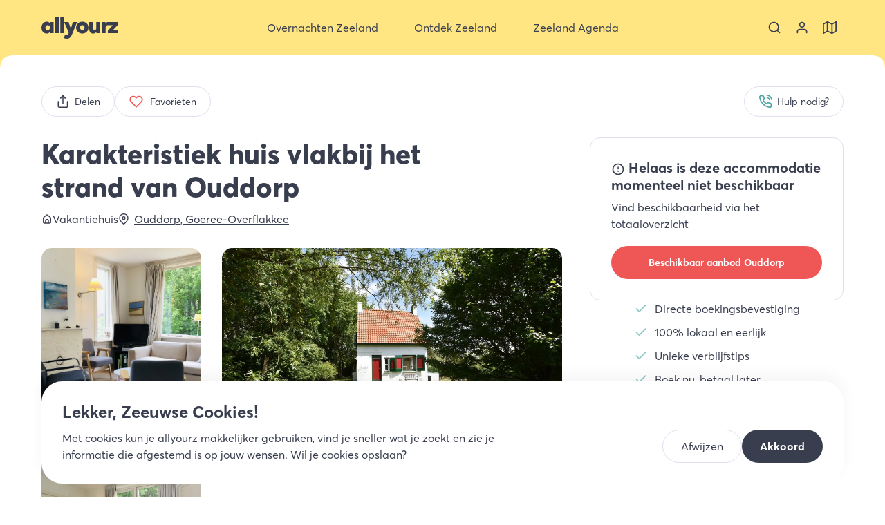

--- FILE ---
content_type: text/html; charset=utf-8
request_url: https://allyourz.nl/verblijf/karakteristiek-huis-vlakbij-het-strand-van-ouddorp
body_size: 30594
content:
<!DOCTYPE html><html data-app-name="allyourz" lang="nl"><head><meta charSet="utf-8"/><style>html{font-family:'__averta_a7a1e3', '__averta_Fallback_a7a1e3'}button{background-color:transparent}</style><title>Karakteristiek huis vlakbij het strand van Ouddorp - Allyourz</title><link rel="canonical" href="https://allyourz.nl/verblijf/karakteristiek-huis-vlakbij-het-strand-van-ouddorp"/><meta property="og:title" content="Karakteristiek huis vlakbij het strand van Ouddorp - Allyourz"/><meta name="twitter:title" content="Karakteristiek huis vlakbij het strand van Ouddorp - Allyourz"/><meta property="og:type" content="website"/><meta property="og:url" content="https://allyourz.nl/verblijf/karakteristiek-huis-vlakbij-het-strand-van-ouddorp"/><meta name="viewport" content="width=device-width, initial-scale=1"/><meta name="description" content="Dichtbij de duinen en de prachtige uitgestrekte stranden van Ouddorp, vind je dit gezellige vakantiehuis. Het is een huis met een rijke geschiedenis, want je verblijft in het allereerste vakantiehuis dat ooit gebouwd werd op Goeree-Overflakkee! Dit huis dateert uit 1938 en is nog steeds in handen van dezelfde familie, en dat is zeker geen toeval. Het is een heerlijke plek met een ruime tuin waar de kinderen volop kunnen spelen. Na een dagje aan het strand kun je ontspannen op het prachtige terras en genieten van de natuur en de privacy die dit vakantiehuis te bieden heeft."/><meta property="og:description" content="Dichtbij de duinen en de prachtige uitgestrekte stranden van Ouddorp, vind je dit gezellige vakantiehuis. Het is een huis met een rijke geschiedenis, want je verblijft in het allereerste vakantiehuis dat ooit gebouwd werd op Goeree-Overflakkee! Dit huis dateert uit 1938 en is nog steeds in handen van dezelfde familie, en dat is zeker geen toeval. Het is een heerlijke plek met een ruime tuin waar de kinderen volop kunnen spelen. Na een dagje aan het strand kun je ontspannen op het prachtige terras en genieten van de natuur en de privacy die dit vakantiehuis te bieden heeft."/><meta name="twitter:description" content="Dichtbij de duinen en de prachtige uitgestrekte stranden van Ouddorp, vind je dit gezellige vakantiehuis. Het is een huis met een rijke geschiedenis, want je verblijft in het allereerste vakantiehuis dat ooit gebouwd werd op Goeree-Overflakkee! Dit huis dateert uit 1938 en is nog steeds in handen van dezelfde familie, en dat is zeker geen toeval. Het is een heerlijke plek met een ruime tuin waar de kinderen volop kunnen spelen. Na een dagje aan het strand kun je ontspannen op het prachtige terras en genieten van de natuur en de privacy die dit vakantiehuis te bieden heeft."/><meta property="og:image" content="https://api.allyourz.nl/storage/media/a3cd6894-3812-4b71-9881-8c72bd63f3af/b74a56b6-abc2-4906-bd8b-d629a02ec387.jpg"/><meta name="twitter:image" content="https://api.allyourz.nl/storage/media/a3cd6894-3812-4b71-9881-8c72bd63f3af/b74a56b6-abc2-4906-bd8b-d629a02ec387.jpg"/><meta name="twitter:card" content="summary_large_image"/><link rel="preload" href="/assets/allyourz/images/logo.svg" as="image" fetchpriority="high"/><link rel="preload" as="image" imageSrcSet="/_next/image?url=https%3A%2F%2Fapi.allyourz.nl%2Fstorage%2Fmedia%2Fa3cd6894-3812-4b71-9881-8c72bd63f3af%2Fb74a56b6-abc2-4906-bd8b-d629a02ec387.jpg&amp;w=640&amp;q=75 640w, /_next/image?url=https%3A%2F%2Fapi.allyourz.nl%2Fstorage%2Fmedia%2Fa3cd6894-3812-4b71-9881-8c72bd63f3af%2Fb74a56b6-abc2-4906-bd8b-d629a02ec387.jpg&amp;w=750&amp;q=75 750w, /_next/image?url=https%3A%2F%2Fapi.allyourz.nl%2Fstorage%2Fmedia%2Fa3cd6894-3812-4b71-9881-8c72bd63f3af%2Fb74a56b6-abc2-4906-bd8b-d629a02ec387.jpg&amp;w=828&amp;q=75 828w, /_next/image?url=https%3A%2F%2Fapi.allyourz.nl%2Fstorage%2Fmedia%2Fa3cd6894-3812-4b71-9881-8c72bd63f3af%2Fb74a56b6-abc2-4906-bd8b-d629a02ec387.jpg&amp;w=1080&amp;q=75 1080w, /_next/image?url=https%3A%2F%2Fapi.allyourz.nl%2Fstorage%2Fmedia%2Fa3cd6894-3812-4b71-9881-8c72bd63f3af%2Fb74a56b6-abc2-4906-bd8b-d629a02ec387.jpg&amp;w=1200&amp;q=75 1200w, /_next/image?url=https%3A%2F%2Fapi.allyourz.nl%2Fstorage%2Fmedia%2Fa3cd6894-3812-4b71-9881-8c72bd63f3af%2Fb74a56b6-abc2-4906-bd8b-d629a02ec387.jpg&amp;w=1920&amp;q=75 1920w, /_next/image?url=https%3A%2F%2Fapi.allyourz.nl%2Fstorage%2Fmedia%2Fa3cd6894-3812-4b71-9881-8c72bd63f3af%2Fb74a56b6-abc2-4906-bd8b-d629a02ec387.jpg&amp;w=2048&amp;q=75 2048w, /_next/image?url=https%3A%2F%2Fapi.allyourz.nl%2Fstorage%2Fmedia%2Fa3cd6894-3812-4b71-9881-8c72bd63f3af%2Fb74a56b6-abc2-4906-bd8b-d629a02ec387.jpg&amp;w=3840&amp;q=75 3840w" imageSizes="(max-width: 100vw)" fetchpriority="high"/><meta name="next-head-count" content="17"/><meta name="theme-color" content="#ffe682"/><link rel="icon" sizes="32x32" href="/assets/allyourz/favicon-32x32.png"/><link rel="icon" sizes="64x64" href="/assets/allyourz/favicon-64x64.png"/><link rel="apple-touch-icon" sizes="57x57" href="/assets/allyourz/apple-touch-icon-57x57.png"/><link rel="apple-touch-icon" sizes="192x192" href="/assets/allyourz/apple-touch-icon-192x192.png"/><link rel="apple-touch-icon" sizes="512x512" href="/assets/allyourz/apple-touch-icon-512x512.png"/><link rel="apple-touch-icon" sizes="60x60" href="/assets/allyourz/apple-touch-icon-60x60.png"/><link rel="apple-touch-icon" sizes="72x72" href="/assets/allyourz/apple-touch-icon-72x72.png"/><link rel="apple-touch-icon" sizes="76x76" href="/assets/allyourz/apple-touch-icon-76x76.png"/><link rel="apple-touch-icon" sizes="114x114" href="/assets/allyourz/apple-touch-icon-114x114.png"/><link rel="apple-touch-icon" sizes="120x120" href="/assets/allyourz/apple-touch-icon-120x120.png"/><link rel="apple-touch-icon" sizes="144x144" href="/assets/allyourz/apple-touch-icon-144x144.png"/><link rel="apple-touch-icon" sizes="152x152" href="/assets/allyourz/apple-touch-icon-152x152.png"/><link rel="apple-touch-icon" sizes="180x180" href="/assets/allyourz/apple-touch-icon-180x180.png"/><link rel="preload" href="/_next/static/media/47fd381031f77c4b-s.p.woff2" as="font" type="font/woff2" crossorigin="anonymous" data-next-font="size-adjust"/><link rel="preload" href="/_next/static/media/254ad856dda5baef-s.p.woff2" as="font" type="font/woff2" crossorigin="anonymous" data-next-font="size-adjust"/><link rel="preload" href="/_next/static/media/8258c3991e577f26-s.p.woff2" as="font" type="font/woff2" crossorigin="anonymous" data-next-font="size-adjust"/><link rel="preload" href="/_next/static/media/2f464245d677cc05-s.p.woff2" as="font" type="font/woff2" crossorigin="anonymous" data-next-font="size-adjust"/><link rel="preload" href="/_next/static/css/21800feaa031a8d2.css" as="style"/><link rel="stylesheet" href="/_next/static/css/21800feaa031a8d2.css" data-n-g=""/><link rel="preload" href="/_next/static/css/478ccdb3a156d3b8.css" as="style"/><link rel="stylesheet" href="/_next/static/css/478ccdb3a156d3b8.css" data-n-p=""/><link rel="preload" href="/_next/static/css/c3e2f1a1e3158367.css" as="style"/><link rel="stylesheet" href="/_next/static/css/c3e2f1a1e3158367.css" data-n-p=""/><noscript data-n-css=""></noscript><script defer="" nomodule="" src="/_next/static/chunks/polyfills-78c92fac7aa8fdd8.js"></script><script src="/_next/static/chunks/webpack-90dde7b2b881eee2.js" defer=""></script><script src="/_next/static/chunks/framework-945b357d4a851f4b.js" defer=""></script><script src="/_next/static/chunks/main-8cfb47b7d2c40087.js" defer=""></script><script src="/_next/static/chunks/pages/_app-0c6437d5dea4f49f.js" defer=""></script><script src="/_next/static/chunks/1479-66cc3be64ebfe5ca.js" defer=""></script><script src="/_next/static/chunks/9820-ff2b29499b89d2a3.js" defer=""></script><script src="/_next/static/chunks/9870-ceb2e68a14d980c4.js" defer=""></script><script src="/_next/static/chunks/7962-60eaf687519e1508.js" defer=""></script><script src="/_next/static/chunks/5175-72981510a8933861.js" defer=""></script><script src="/_next/static/chunks/8429-3cbf845ab8aac734.js" defer=""></script><script src="/_next/static/chunks/pages/verblijf/%5Bslug%5D-6065ba0230dfde10.js" defer=""></script><script src="/_next/static/ssdYzcCYBbJj2vnJCZELF/_buildManifest.js" defer=""></script><script src="/_next/static/ssdYzcCYBbJj2vnJCZELF/_ssgManifest.js" defer=""></script></head><body class=""><div id="__next"><div class="top-navigation TopNavigation_top-navigation__FBV7y TopNavigation_top-navigation--with-search-tool__kt4cC TopNavigation_top-navigation--hide-search-tool-on-desktop__SnxiH top-navigation--not-sticky TopNavigation_top-navigation--not-sticky__s7mtq TopNavigation_top-navigation--search-tool-collapsed__74Ny_ TopNavigation_top-navigation--with-mobile-menu__gKASt"><div class="TopNavigation_background__nCXxi"></div><div class="TopNavigation_graphic__fVbur"><svg class="TopNavigation_tail__x_SbM TopNavigation_tail-left__N_Zy4 Tail_tail__SsZAF Tail_tail--direction-down__dwKw9" viewBox="0 0 20 20" xmlns="http://www.w3.org/2000/svg"><path d="M 0 20 Q 20 20 20 0 L 20 20 L 0 20 Z"></path></svg><svg class="TopNavigation_tail__x_SbM TopNavigation_tail-right__v31_q Tail_tail__SsZAF Tail_tail--direction-down__dwKw9 Tail_tail--inverted__Coxcl" viewBox="0 0 20 20" xmlns="http://www.w3.org/2000/svg"><path d="M 0 20 Q 20 20 20 0 L 20 20 L 0 20 Z"></path></svg></div><nav aria-label="Top navigatie" class="nav nav--main TopNavigation_nav__lrMgR"><div class="TopNavigation_container__EN1hP"><button aria-label="Sluit menu" class="TopNavigation_button-icon__0aD_a TopNavigation_toggle-menu__m3emj" type="button"><svg class="icon TopNavigation_toggle-menu-icon__EtWUD Icon_icon__9_NTd" aria-hidden="true"><use xlink:href="/assets/images/icon-selection.svg#icon-menu"></use></svg></button><div class="TopNavigation_logo-wrapper__9hVbu"><a class="TopNavigation_logo__LWa1t" title="Allyourz" href="/"><img alt="Allyourz" fetchpriority="high" width="111" height="32" decoding="async" data-nimg="1" style="color:transparent" src="/assets/allyourz/images/logo.svg"/></a></div><ul class="list--no-list-style TopNavigation_menu-items__FXbxr"><li class="TopNavigation_menu-item__MgZl6 TopNavigation_menu-item--with-submenu__JaNHU"><button aria-expanded="false" class="TopNavigation_button-nav__it2Bc" title="Overnachten Zeeland" type="button"><svg class="icon TopNavigation_button-nav-icon__yTyh8 Icon_icon__9_NTd"><use xlink:href="/assets/images/icon-selection.svg#icon-bed"></use></svg><span>Overnachten Zeeland</span><svg class="icon TopNavigation_button-nav-chevron__V0A4D Icon_icon__9_NTd"><use xlink:href="/assets/images/icon-selection.svg#icon-chevron-down"></use></svg></button><a data-prefix="Ga naar Overnachten Zeeland" class="TopNavigation_link-nav__TLOyJ TopNavigation_link-nav--hidden__qTiKs" title="Overnachten Zeeland" href="/overnachten"><span>Overnachten Zeeland</span><svg class="icon TopNavigation_link-nav-chevron__u_D0y Icon_icon__9_NTd"><use xlink:href="/assets/images/icon-selection.svg#icon-chevron-right"></use></svg></a><ul class="list--no-list-style TopNavigation_submenu-items__pJvJo"><li class="TopNavigation_submenu-item__CPtWu"><ul class="list--no-list-style"><li><div class="text-bold text-large TopNavigation_submenu-item-title__Ttk3d TopNavigation_submenu-item-title--with-link__Alzop"><a href="/overnachten"><span>Accommodatietypen</span><svg class="icon TopNavigation_link-nav-chevron__u_D0y Icon_icon__9_NTd"><use xlink:href="/assets/images/icon-selection.svg#icon-chevron-right"></use></svg></a></div></li><li><a class="TopNavigation_submenu-item-link__a0ijX" href="/overnachten/hotels-zeeland">Hotel Zeeland</a></li><li><a class="TopNavigation_submenu-item-link__a0ijX" href="/overnachten/vakantiehuizen-zeeland">Vakantiehuis Zeeland</a></li><li><a class="TopNavigation_submenu-item-link__a0ijX" href="/overnachten/bed-and-breakfast-zeeland">B&amp;B Zeeland</a></li><li><a class="TopNavigation_submenu-item-link__a0ijX" href="/overnachten/campings-zeeland">Camping Zeeland</a></li><li><a class="TopNavigation_submenu-item-link__a0ijX" href="/overnachten/appartementen-zeeland">Appartement Zeeland</a></li><li><a class="TopNavigation_submenu-item-link__a0ijX" href="/overnachten/vakantieparken-zeeland">Vakantiepark Zeeland</a></li><li><a class="TopNavigation_submenu-item-link__a0ijX" href="/ontdek-zeeland/tiny-house-in-zeeland">Tiny house Zeeland</a></li><li><a class="TopNavigation_submenu-item-link__a0ijX" href="/ontdek-zeeland/camperplaatsen-in-zeeland">Camperplaatsen Zeeland</a></li><li><a class="TopNavigation_submenu-item-link__a0ijX" href="/ontdek-zeeland/slapen-in-een-strandhuisje-in-zeeland">Strandhuisje Zeeland</a></li><li><a class="TopNavigation_submenu-item-link__a0ijX" href="/ontdek-zeeland/glamping-in-zeeland">Glamping Zeeland</a></li><li><a class="TopNavigation_submenu-item-link__a0ijX" href="/overnachten">Alle accommodatietypen Zeeland</a></li></ul></li><li class="TopNavigation_submenu-item__CPtWu"><ul class="list--no-list-style"><li><div class="text-bold text-large TopNavigation_submenu-item-title__Ttk3d TopNavigation_submenu-item-title--with-link__Alzop"><a href="/overnachten"><span>Populaire bestemmingen</span><svg class="icon TopNavigation_link-nav-chevron__u_D0y Icon_icon__9_NTd"><use xlink:href="/assets/images/icon-selection.svg#icon-chevron-right"></use></svg></a></div></li><li><a class="TopNavigation_submenu-item-link__a0ijX" href="/overnachten/domburg">Overnachten Domburg</a></li><li><a class="TopNavigation_submenu-item-link__a0ijX" href="/overnachten/cadzand">Overnachten Cadzand</a></li><li><a class="TopNavigation_submenu-item-link__a0ijX" href="/overnachten/renesse">Overnachten Renesse</a></li><li><a class="TopNavigation_submenu-item-link__a0ijX" href="/overnachten/zoutelande">Overnachten Zoutelande</a></li><li><a class="TopNavigation_submenu-item-link__a0ijX" href="/overnachten/vlissingen">Overnachten Vlissingen</a></li><li><a class="TopNavigation_submenu-item-link__a0ijX" href="/overnachten/ouddorp">Overnachten Ouddorp</a></li><li><a class="TopNavigation_submenu-item-link__a0ijX" href="/overnachten/middelburg">Overnachten Middelburg</a></li><li><a class="TopNavigation_submenu-item-link__a0ijX" href="/overnachten/burgh-haamstede">Overnachten Burgh-Haamstede</a></li><li><a class="TopNavigation_submenu-item-link__a0ijX" href="/overnachten/vrouwenpolder">Overnachten Vrouwenpolder</a></li><li><a class="TopNavigation_submenu-item-link__a0ijX" href="/overnachten">Overnachten heel Zeeland</a></li><li><a class="TopNavigation_submenu-item-link__a0ijX" href="https://allyourz.nl/overnachten?display=map#section-filters">Bekijk Overnachten op de kaart</a></li></ul></li><li class="TopNavigation_submenu-item__CPtWu"><ul class="list--no-list-style"><li><div class="text-bold text-large TopNavigation_submenu-item-title__Ttk3d TopNavigation_submenu-item-title--with-link__Alzop"><a href="/overnachten"><span>Vakantiethema&#x27;s</span><svg class="icon TopNavigation_link-nav-chevron__u_D0y Icon_icon__9_NTd"><use xlink:href="/assets/images/icon-selection.svg#icon-chevron-right"></use></svg></a></div></li><li><a class="TopNavigation_submenu-item-link__a0ijX" href="/ontdek-zeeland/vakantie-met-hond-zeeland">Op vakantie met de hond</a></li><li><a class="TopNavigation_submenu-item-link__a0ijX" href="/ontdek-zeeland/natuurhuisje-zeeland">Mooie natuurhuisjes in Zeeland</a></li><li><a class="TopNavigation_submenu-item-link__a0ijX" href="/groepsaccommodaties-zeeland">Groepsaccommodaties Zeeland</a></li><li><a class="TopNavigation_submenu-item-link__a0ijX" href="/ontdek-zeeland/bijzonder-overnachten-zeeland">Bijzonder overnachten</a></li><li><a class="TopNavigation_submenu-item-link__a0ijX" href="/ontdek-zeeland/goedkoop-overnachten-in-zeeland">Goedkoop overnachten</a></li><li><a class="TopNavigation_submenu-item-link__a0ijX" href="/romantisch-weekend-weg-in-zeeland">Romantisch weekendje weg</a></li><li><a class="TopNavigation_submenu-item-link__a0ijX" href="/ontdek-zeeland/wellnesshotels-in-zeeland">Onthaasten in een wellness hotel</a></li><li><a class="TopNavigation_submenu-item-link__a0ijX" href="/weekend-weg-zeeland">Weekend weg in Zeeland</a></li><li><a class="TopNavigation_submenu-item-link__a0ijX" href="/ontdek-zeeland/familiehotels-in-zeeland">Familiehotels Zeeland</a></li><li><a class="TopNavigation_submenu-item-link__a0ijX" href="/ontdek-zeeland/luxe-vakantiehuizen-zeeland">Luxe vakantiehuizen Zeeland</a></li></ul></li><li class="TopNavigation_submenu-item__CPtWu"><ul class="list--no-list-style"><li><div class="text-bold text-large TopNavigation_submenu-item-title__Ttk3d">Direct naar</div></li><li><a class="TopNavigation_submenu-item-link__a0ijX" href="/overnachten/hotels/middelburg">Hotel Middelburg</a></li><li><a class="TopNavigation_submenu-item-link__a0ijX" href="/overnachten/hotels/renesse">Hotel Renesse</a></li><li><a class="TopNavigation_submenu-item-link__a0ijX" href="/overnachten/hotels/zoutelande">Hotel Zoutelande</a></li><li><a class="TopNavigation_submenu-item-link__a0ijX" href="/overnachten/hotels/vlissingen">Hotel Vlissingen</a></li><li><a class="TopNavigation_submenu-item-link__a0ijX" href="/overnachten/hotels/goes">Hotel Goes</a></li><li><a class="TopNavigation_submenu-item-link__a0ijX" href="/overnachten/hotels/domburg">Hotel Domburg</a></li><li><a class="TopNavigation_submenu-item-link__a0ijX" href="/overnachten/vakantiehuizen/renesse">Vakantiehuis Renesse</a></li><li><a class="TopNavigation_submenu-item-link__a0ijX" href="/overnachten/vakantiehuizen/domburg">Vakantiehuis Domburg</a></li><li><a class="TopNavigation_submenu-item-link__a0ijX" href="/overnachten/vakantiehuizen/zoutelande">Vakantiehuis Zoutelande</a></li><li><a class="TopNavigation_submenu-item-link__a0ijX" href="/overnachten/vakantiehuizen/burgh-haamstede">Vakantiehuis Burgh-Haamstede</a></li><li><a class="TopNavigation_submenu-item-link__a0ijX" href="/overnachten/vakantiehuizen/cadzand">Vakantiehuis Cadzand</a></li><li><a class="TopNavigation_submenu-item-link__a0ijX" href="/overnachten/vakantieparken/ouddorp">Vakantieparken Ouddorp</a></li></ul></li></ul></li><li class="TopNavigation_menu-item__MgZl6 TopNavigation_menu-item--with-submenu__JaNHU"><button aria-expanded="false" class="TopNavigation_button-nav__it2Bc" title="Ontdek Zeeland" type="button"><svg class="icon TopNavigation_button-nav-icon__yTyh8 Icon_icon__9_NTd"><use xlink:href="/assets/images/icon-selection.svg#icon-sign-alt"></use></svg><span>Ontdek Zeeland</span><svg class="icon TopNavigation_button-nav-chevron__V0A4D Icon_icon__9_NTd"><use xlink:href="/assets/images/icon-selection.svg#icon-chevron-down"></use></svg></button><a data-prefix="Ga naar Ontdek Zeeland" class="TopNavigation_link-nav__TLOyJ TopNavigation_link-nav--hidden__qTiKs" title="Ontdek Zeeland" href="/ontdek-zeeland"><span>Ontdek Zeeland</span><svg class="icon TopNavigation_link-nav-chevron__u_D0y Icon_icon__9_NTd"><use xlink:href="/assets/images/icon-selection.svg#icon-chevron-right"></use></svg></a><ul class="list--no-list-style TopNavigation_submenu-items__pJvJo"><li class="TopNavigation_submenu-item__CPtWu"><ul class="list--no-list-style"><li><div class="text-bold text-large TopNavigation_submenu-item-title__Ttk3d TopNavigation_submenu-item-title--with-link__Alzop"><a href="/bestemmingen"><span>Ontdek Regio&#x27;s Zeeland</span><svg class="icon TopNavigation_link-nav-chevron__u_D0y Icon_icon__9_NTd"><use xlink:href="/assets/images/icon-selection.svg#icon-chevron-right"></use></svg></a></div></li><li><a class="TopNavigation_submenu-item-link__a0ijX" href="/ontdek-zeeland/schouwen-duiveland">Schouwen-Duivenland</a></li><li><a class="TopNavigation_submenu-item-link__a0ijX" href="/ontdek-zeeland/walcheren">Walcheren</a></li><li><a class="TopNavigation_submenu-item-link__a0ijX" href="/ontdek-zeeland/zeeuws-vlaanderen">Zeeuws-Vlaanderen</a></li><li><a class="TopNavigation_submenu-item-link__a0ijX" href="/ontdek-zeeland/noord-beveland">Noord-Beveland</a></li><li><a class="TopNavigation_submenu-item-link__a0ijX" href="/ontdek-zeeland/zuid-beveland">Zuid-Beveland</a></li><li><a class="TopNavigation_submenu-item-link__a0ijX" href="/ontdek-zeeland/tholen-sint-philipsland">Tholen &amp; Sint Philipsland</a></li><li><a class="TopNavigation_submenu-item-link__a0ijX" href="/ontdek-zeeland/goeree-overflakkee">Goeree-Overflakkee</a></li><li><a class="TopNavigation_submenu-item-link__a0ijX" href="/bestemmingen">Ontdek alle bestemmingen</a></li></ul></li><li class="TopNavigation_submenu-item__CPtWu"><ul class="list--no-list-style"><li><div class="text-bold text-large TopNavigation_submenu-item-title__Ttk3d TopNavigation_submenu-item-title--with-link__Alzop"><a href="/bestemmingen"><span>Populaire bestemmingen</span><svg class="icon TopNavigation_link-nav-chevron__u_D0y Icon_icon__9_NTd"><use xlink:href="/assets/images/icon-selection.svg#icon-chevron-right"></use></svg></a></div></li><li><a class="TopNavigation_submenu-item-link__a0ijX" href="/ontdek-zeeland/renesse">Ontdek Renesse</a></li><li><a class="TopNavigation_submenu-item-link__a0ijX" href="/ontdek-zeeland/burgh-haamstede">Ontdek Burgh-Haamstede</a></li><li><a class="TopNavigation_submenu-item-link__a0ijX" href="/ontdek-zeeland/domburg">Ontdek Domburg</a></li><li><a class="TopNavigation_submenu-item-link__a0ijX" href="/ontdek-zeeland/middelburg">Ontdek Middelburg</a></li><li><a class="TopNavigation_submenu-item-link__a0ijX" href="/ontdek-zeeland/veere">Ontdek Veere</a></li><li><a class="TopNavigation_submenu-item-link__a0ijX" href="/ontdek-zeeland/cadzand">Ontdek Cadzand</a></li><li><a class="TopNavigation_submenu-item-link__a0ijX" href="/ontdek-zeeland/sluis">Ontdek Sluis</a></li><li><a class="TopNavigation_submenu-item-link__a0ijX" href="/ontdek-zeeland/terneuzen">Ontdek Terneuzen</a></li><li><a class="TopNavigation_submenu-item-link__a0ijX" href="/ontdek-zeeland/goes">Ontdek Goes</a></li><li><a class="TopNavigation_submenu-item-link__a0ijX" href="/bestemmingen">Ontdek alle bestemmingen</a></li></ul></li><li class="TopNavigation_submenu-item__CPtWu"><ul class="list--no-list-style"><li><div class="text-bold text-large TopNavigation_submenu-item-title__Ttk3d">Direct naar overzicht:</div></li><li><a class="TopNavigation_submenu-item-link__a0ijX" href="/overnachten">Overnachten Zeeland</a></li><li><a class="TopNavigation_submenu-item-link__a0ijX" href="/eten-drinken">Eten en drinken Zeeland</a></li><li><a class="TopNavigation_submenu-item-link__a0ijX" href="/activiteiten">Activiteiten Zeeland</a></li><li><a class="TopNavigation_submenu-item-link__a0ijX" href="/winkels">Winkels Zeeland</a></li></ul></li></ul></li><li class="TopNavigation_menu-item__MgZl6 TopNavigation_menu-item--with-submenu__JaNHU"><button aria-expanded="false" class="TopNavigation_button-nav__it2Bc" title="Zeeland Agenda" type="button"><svg class="icon TopNavigation_button-nav-icon__yTyh8 Icon_icon__9_NTd"><use xlink:href="/assets/images/icon-selection.svg#icon-beach"></use></svg><span>Zeeland Agenda</span><svg class="icon TopNavigation_button-nav-chevron__V0A4D Icon_icon__9_NTd"><use xlink:href="/assets/images/icon-selection.svg#icon-chevron-down"></use></svg></button><a data-prefix="Ga naar Zeeland Agenda" class="TopNavigation_link-nav__TLOyJ TopNavigation_link-nav--hidden__qTiKs" title="Zeeland Agenda" href="/zeeland-vandaag"><span>Zeeland Agenda</span><svg class="icon TopNavigation_link-nav-chevron__u_D0y Icon_icon__9_NTd"><use xlink:href="/assets/images/icon-selection.svg#icon-chevron-right"></use></svg></a><ul class="list--no-list-style TopNavigation_submenu-items__pJvJo"><li class="TopNavigation_submenu-item__CPtWu"><ul class="list--no-list-style"><li><div class="text-bold text-large TopNavigation_submenu-item-title__Ttk3d TopNavigation_submenu-item-title--with-link__Alzop"><a href="/zeeland-vandaag"><span>Zeeland agenda&#x27;s</span><svg class="icon TopNavigation_link-nav-chevron__u_D0y Icon_icon__9_NTd"><use xlink:href="/assets/images/icon-selection.svg#icon-chevron-right"></use></svg></a></div></li><li><a class="TopNavigation_submenu-item-link__a0ijX" href="/evenementen-in-zeeland">Evenementen in Zeeland</a></li><li><a class="TopNavigation_submenu-item-link__a0ijX" href="/evenementen-in-zeeland">Festivals in Zeeland</a></li><li><a class="TopNavigation_submenu-item-link__a0ijX" href="https://allyourz.nl/zeeland-vandaag#timeline">Zeeland Timeline</a></li><li><a class="TopNavigation_submenu-item-link__a0ijX" href="/kerstmarkten-in-zeeland">Kerstmarkten in Zeeland</a></li><li><a class="TopNavigation_submenu-item-link__a0ijX" href="/markten-in-zeeland">Markten in Zeeland</a></li><li><a class="TopNavigation_submenu-item-link__a0ijX" href="/koopzondag-zeeland">Koopzondagen Zeeland</a></li></ul></li><li class="TopNavigation_submenu-item__CPtWu"><ul class="list--no-list-style"><li><div class="text-bold text-large TopNavigation_submenu-item-title__Ttk3d">Vakanties in Zeeland</div></li><li><a class="TopNavigation_submenu-item-link__a0ijX" href="/kerst-in-zeeland">Kerstvakantie in Zeeland</a></li><li><a class="TopNavigation_submenu-item-link__a0ijX" href="/voorjaarsvakantie-in-zeeland">Voorjaarsvakantie in Zeeland</a></li><li><a class="TopNavigation_submenu-item-link__a0ijX" href="/pasen-in-zeeland">Pasen in Zeeland</a></li><li><a class="TopNavigation_submenu-item-link__a0ijX" href="/meivakantie-zeeland">Meivakantie in Zeeland</a></li><li><a class="TopNavigation_submenu-item-link__a0ijX" href="/pinksteren-in-zeeland">Pinksteren in Zeeland</a></li><li><a class="TopNavigation_submenu-item-link__a0ijX" href="/zomer-in-zeeland">Zomervakantie in Zeeland</a></li><li><a class="TopNavigation_submenu-item-link__a0ijX" href="/herfstvakantie-in-zeeland">Herfstvakantie in Zeeland</a></li></ul></li></ul></li><li class="TopNavigation_menu-item__MgZl6 TopNavigation_menu-item--language-selector__X6T9g"><svg class="icon Icon_icon__9_NTd"><use xlink:href="/assets/images/icon-selection.svg#icon-globe"></use></svg><div class="TopNavigation_language-selector__y_1eL"><ul class="list list--no-list-style list--with-margin LanguageSelector_items__jtTVg"><li><button aria-label="NL" class="button LanguageSelector_button-language__6fM09 LanguageSelector_button-language--active__tBsFN" title="nl" type="button"><svg class="icon Icon_icon__9_NTd"><use xlink:href="/assets/images/icon-selection.svg#icon-globe"></use></svg><span>NL</span></button></li><li><span class="text-extra-light">/</span></li><li><button aria-label="DE" class="button LanguageSelector_button-language__6fM09" title="de" type="button"><svg class="icon Icon_icon__9_NTd"><use xlink:href="/assets/images/icon-selection.svg#icon-globe"></use></svg><span>DE</span></button></li></ul></div></li><li class="TopNavigation_menu-item__MgZl6 TopNavigation_menu-item--usps__ZNnGz"><div class="TopNavigation_usps__0GtyJ"><div class="Usps_title__Qo0AO">Kies ook voor allyourz</div><ul class="list list--no-list-style"><li class="Usps_usp__pVhUg"><svg class="icon Usps_usp-icon__UZDa6 Icon_icon__9_NTd"><use xlink:href="/assets/images/icon-selection.svg#icon-map-pin"></use></svg><span class="Usps_usp-label__j_ptN">We zijn lokaal en hebben de mooiste plekken geselecteerd</span></li><li class="Usps_usp__pVhUg"><svg class="icon Usps_usp-icon__UZDa6 Icon_icon__9_NTd"><use xlink:href="/assets/images/icon-selection.svg#icon-home-alt"></use></svg><span class="Usps_usp-label__j_ptN">Unieke vakantiehuizen, hotels en B&amp;B’s online te boeken</span></li><li class="Usps_usp__pVhUg"><svg class="icon Usps_usp-icon__UZDa6 Icon_icon__9_NTd"><use xlink:href="/assets/images/icon-selection.svg#icon-star"></use></svg><span class="Usps_usp-label__j_ptN">Winnaar Zeeuwse Pioniersprijs</span></li></ul></div></li></ul><ul class="list--no-list-style TopNavigation_extra-items__IPU59"><li><button aria-label="Zoeken" class="TopNavigation_button-icon__0aD_a" type="button"><svg class="icon TopNavigation_extra-item-icon__9C5Ax Icon_icon__9_NTd"><use xlink:href="/assets/images/icon-selection.svg#icon-search"></use></svg></button></li><li><a aria-label="Bekijk je account" class="TopNavigation_button-icon__0aD_a" title="Mijn account" href="/inloggen?redirectUrl=/account/boekingen"><svg class="icon TopNavigation_extra-item-icon__9C5Ax Icon_icon__9_NTd"><use xlink:href="/assets/images/icon-selection.svg#icon-profile"></use></svg></a></li><li><a class="TopNavigation_button-icon__0aD_a" title="Zeeland op de kaart" href="/zeeland-op-de-kaart"><svg class="icon TopNavigation_extra-item-icon__9C5Ax Icon_icon__9_NTd"><use xlink:href="/assets/images/icon-selection.svg#icon-map"></use></svg></a></li></ul></div></nav><div class="TopNavigation_search-tool-wrapper__0rgo5"><div class="TopNavigation_search-tool__8GBcF search-tool SearchTool_search-tool__tMMGT SearchTool_search-tool--small__XDB9n"><div class="search-tool-mobile SearchTool_search-tool-mobile__d7t2q"><div class="ButtonCollapse_button-collapse__jBxJH SearchTool_button-collapse__5d8mT SearchTool_button-collapse--with-directory__V4j_0 SearchTool_button-collapse--details___ze_y SearchTool_button-collapse--collapsed__tkMAl ButtonCollapse_button-collapse--animated__Fh_V_ ButtonCollapse_button-collapse--collapsed__TJD5h"><button class="button ButtonCollapse_button__Wcru_" type="button"><span><span class="text-bold SearchTool_button-collapse-button-title__s6ftW">Wat wil je doen in Zeeland</span></span></button><div class="ButtonCollapse_content__yNm_5"><div class="ButtonCollapse_content-wrapper__fCIj8"><div class="SearchTool_current-directory-wrapper__iuj5o"><div class="text-small SearchTool_back-button__gYGAi" role="button"><svg class="icon Icon_icon__9_NTd Icon_icon--small__yuV_3"><use xlink:href="/assets/images/icon-selection.svg#icon-arrow-left"></use></svg><span>Terug naar overzicht</span></div><div class="SearchTool_current-directory__3Nz7Y">Overnachten</div></div><div class="SearchTool_filter-buttons-wrapper__m6J1k"><div class="SearchTool_filter-button-wrapper__uPIXZ"><button aria-label="Heel Zeeland" class="SearchTool_filter-button__gytwn SearchTool_filter-button--with-hidden-element__DsPW1" type="button"><svg class="icon SearchTool_filter-button-icon__9twEk Icon_icon__9_NTd"><use xlink:href="/assets/images/icon-selection.svg#icon-location-arrow"></use></svg><span class="button-wrapper"><span class="button-title">Waar</span><span class="button-value">Heel Zeeland</span></span></button><div class="SearchTool_filter-button-hidden-element-wrapper__LyCar"><select class="DestinationFilter_select-destination__t28BC" id="select-:R4b9eb6:"><optgroup label="Bestemmingen"><option value="">Heel Zeeland</option><option value="aagtekerke">Aagtekerke</option><option value="arnemuiden">Arnemuiden</option><option value="biggekerke">Biggekerke</option><option value="breskens">Breskens</option><option value="brouwershaven">Brouwershaven</option><option value="bruinisse">Bruinisse</option><option value="burgh-haamstede">Burgh-Haamstede</option><option value="cadzand">Cadzand</option><option value="colijnsplaat">Colijnsplaat</option><option value="dishoek">Dishoek</option><option value="domburg">Domburg</option><option value="geersdijk">Geersdijk</option><option value="goedereede">Goedereede</option><option value="goes">Goes</option><option value="groede">Groede</option><option value="herkingen">Herkingen</option><option value="hulst">Hulst</option><option value="kamperland">Kamperland</option><option value="kortgene">Kortgene</option><option value="koudekerke">Koudekerke</option><option value="middelburg">Middelburg</option><option value="nieuwvliet">Nieuwvliet</option><option value="oostburg">Oostburg</option><option value="oostkapelle">Oostkapelle</option><option value="ouddorp">Ouddorp</option><option value="renesse">Renesse</option><option value="retranchement">Retranchement</option><option value="scharendijke">Scharendijke</option><option value="scherpenisse">Scherpenisse</option><option value="serooskerke">Serooskerke</option><option value="sint-annaland">Sint-Annaland</option><option value="sluis">Sluis</option><option value="stavenisse">Stavenisse</option><option value="terneuzen">Terneuzen</option><option value="tholen">Tholen</option><option value="veere">Veere</option><option value="vlissingen">Vlissingen</option><option value="vrouwenpolder">Vrouwenpolder</option><option value="wemeldinge">Wemeldinge</option><option value="westkapelle">Westkapelle</option><option value="wolphaartsdijk">Wolphaartsdijk</option><option value="yerseke">Yerseke</option><option value="zierikzee">Zierikzee</option><option value="zonnemaire">Zonnemaire</option><option value="zoutelande">Zoutelande</option><option value="zuidzande">Zuidzande</option></optgroup><optgroup label="Regio&#x27;s"><option value="noord-beveland">Noord-Beveland</option><option value="schouwen-duiveland">Schouwen-Duiveland</option><option value="tholen-sint-philipsland">Tholen &amp; Sint Philipsland</option><option value="walcheren">Walcheren</option><option value="zeeuws-vlaanderen">Zeeuws-Vlaanderen</option><option value="zuid-beveland">Zuid-Beveland</option><option value="goeree-overflakkee">Goeree-Overflakkee</option></optgroup></select></div></div><div class="SearchTool_filter-button-wrapper__uPIXZ"><button aria-label="Wanneer" class="SearchTool_filter-button__gytwn" type="button"><svg class="icon SearchTool_filter-button-icon__9twEk Icon_icon__9_NTd"><use xlink:href="/assets/images/icon-selection.svg#icon-calendar"></use></svg><span class="button-wrapper"><span class="button-title">Wanneer</span><span class="button-value">Selecteer datum</span></span></button></div><div class="SearchTool_filter-button-wrapper__uPIXZ"><button aria-label="Alle types" class="SearchTool_filter-button__gytwn" type="button"><svg class="icon SearchTool_filter-button-icon__9twEk Icon_icon__9_NTd"><use xlink:href="/assets/images/icon-selection.svg#icon-bed"></use></svg><span class="button-wrapper"><span class="button-title">Type verblijf</span><span class="button-value">Alle types</span></span></button></div><div class="SearchTool_filter-button-wrapper__uPIXZ"><button aria-label="2 gasten" class="SearchTool_filter-button__gytwn" type="button"><svg class="icon SearchTool_filter-button-icon__9twEk Icon_icon__9_NTd"><use xlink:href="/assets/images/icon-selection.svg#icon-users"></use></svg><span class="button-wrapper"><span class="button-title">Wie</span><span class="button-value">2 gasten</span></span></button></div></div><div class="SearchTool_search-button-wrapper__b1rqk"><button class="button SearchTool_search-button__lCPVc" type="button"><span>Zoek</span></button></div></div></div></div></div><div class="search-tool-desktop SearchTool_search-tool-desktop__GvWBy"><div class="ButtonCollapse_button-collapse__jBxJH SearchTool_button-collapse__5d8mT SearchTool_button-collapse--collapsed__tkMAl SearchTool_button-collapse--with-directory__V4j_0 ButtonCollapse_button-collapse--animated__Fh_V_ ButtonCollapse_button-collapse--collapsed__TJD5h"><button class="button ButtonCollapse_button__Wcru_" type="button"><svg class="icon Icon_icon__9_NTd"><use xlink:href="/assets/images/icon-selection.svg#icon-bed"></use></svg><span><span class="SearchTool_button-collapse-button-title__s6ftW">Wat</span><span class="SearchTool_button-collapse-button-value__PcssD">Overnachten</span></span></button><div class="ButtonCollapse_content__yNm_5"><div class="ButtonCollapse_content-wrapper__fCIj8"><div class="SearchTool_directory__y_OHv"><button class="SearchTool_directory-button__e1xc3" type="button"><svg class="icon SearchTool_directory-button-icon-directory__0M38M Icon_icon__9_NTd Icon_icon--small__yuV_3"><use xlink:href="/assets/images/icon-selection.svg#icon-bed"></use></svg><span>Overnachten</span><svg class="icon Icon_icon__9_NTd Icon_icon--small__yuV_3"><use xlink:href="/assets/images/icon-selection.svg#icon-chevron-right"></use></svg></button></div><div class="SearchTool_directory__y_OHv"><button class="SearchTool_directory-button__e1xc3" type="button"><svg class="icon SearchTool_directory-button-icon-directory__0M38M Icon_icon__9_NTd Icon_icon--small__yuV_3"><use xlink:href="/assets/images/icon-selection.svg#icon-utensils"></use></svg><span>Eten &amp; drinken</span><svg class="icon Icon_icon__9_NTd Icon_icon--small__yuV_3"><use xlink:href="/assets/images/icon-selection.svg#icon-chevron-right"></use></svg></button></div><div class="SearchTool_directory__y_OHv"><button class="SearchTool_directory-button__e1xc3" type="button"><svg class="icon SearchTool_directory-button-icon-directory__0M38M Icon_icon__9_NTd Icon_icon--small__yuV_3"><use xlink:href="/assets/images/icon-selection.svg#icon-basketball"></use></svg><span>Activiteiten</span><svg class="icon Icon_icon__9_NTd Icon_icon--small__yuV_3"><use xlink:href="/assets/images/icon-selection.svg#icon-chevron-right"></use></svg></button></div><div class="SearchTool_directory__y_OHv"><button class="SearchTool_directory-button__e1xc3" type="button"><svg class="icon SearchTool_directory-button-icon-directory__0M38M Icon_icon__9_NTd Icon_icon--small__yuV_3"><use xlink:href="/assets/images/icon-selection.svg#icon-store-alt"></use></svg><span>Winkelen</span><svg class="icon Icon_icon__9_NTd Icon_icon--small__yuV_3"><use xlink:href="/assets/images/icon-selection.svg#icon-chevron-right"></use></svg></button></div><div class="SearchTool_directory__y_OHv SearchTool_directory--inactive__Agmao"><button class="SearchTool_directory-button__e1xc3" type="button"><svg class="icon SearchTool_directory-button-icon-directory__0M38M Icon_icon__9_NTd"><use xlink:href="/assets/images/icon-selection.svg#icon-map-pin"></use></svg><span>Zeeland ontdekken</span><svg class="icon Icon_icon__9_NTd Icon_icon--small__yuV_3"><use xlink:href="/assets/images/icon-selection.svg#icon-chevron-right"></use></svg></button></div></div></div></div><div class="SearchTool_filter-buttons-wrapper__m6J1k"><div class="SearchTool_filter-button-wrapper__uPIXZ"><button aria-label="Heel Zeeland" class="SearchTool_filter-button__gytwn" type="button"><svg class="icon SearchTool_filter-button-icon__9twEk Icon_icon__9_NTd Icon_icon--small__yuV_3"><use xlink:href="/assets/images/icon-selection.svg#icon-location-arrow"></use></svg><span><span class="button-wrapper"><span class="button-title">Waar</span><span class="button-value">Heel Zeeland</span></span></span></button></div><div class="SearchTool_filter-button-wrapper__uPIXZ"><button aria-label="Wanneer" class="SearchTool_filter-button__gytwn" type="button"><svg class="icon SearchTool_filter-button-icon__9twEk Icon_icon__9_NTd Icon_icon--small__yuV_3"><use xlink:href="/assets/images/icon-selection.svg#icon-calendar"></use></svg><span><span class="button-wrapper"><span class="button-title">Wanneer</span><span class="button-value">Selecteer datum</span></span></span></button></div><div class="SearchTool_filter-button-wrapper__uPIXZ"><button aria-label="Alle types" class="SearchTool_filter-button__gytwn" type="button"><svg class="icon SearchTool_filter-button-icon__9twEk Icon_icon__9_NTd Icon_icon--small__yuV_3"><use xlink:href="/assets/images/icon-selection.svg#icon-bed"></use></svg><span><span class="button-wrapper"><span class="button-title">Type verblijf</span><span class="button-value">Alle types</span></span></span></button></div><div class="SearchTool_filter-button-wrapper__uPIXZ"><button aria-label="2 gasten" class="SearchTool_filter-button__gytwn" type="button"><svg class="icon SearchTool_filter-button-icon__9twEk Icon_icon__9_NTd Icon_icon--small__yuV_3"><use xlink:href="/assets/images/icon-selection.svg#icon-users"></use></svg><span><span class="button-wrapper"><span class="button-title">Wie</span><span class="button-value">2 gasten</span></span></span></button></div></div><div class="SearchTool_search-button-wrapper__b1rqk"><button class="button SearchTool_search-button__lCPVc" type="button"><span>Zoek</span></button></div></div></div></div></div><main class="main main--pdp-stays main--top-navigation-with-search-tool main--top-navigation-not-sticky"><div class="BaseLayout_base-layout__XQULS"><section class="section section--one-column section--full BaseLayout_section-carousel__3BUoR"><div class="container px-0 py-0"><div class="column"><div class="BaseLayout_carousel-wrapper__AEDkC"><div class="BaseLayout_mask__fKPod Mask_mask--bottom__N7SJ_"><div class="BaseLayout_carousel__FcgpF Carousel_carousel__jh87W"><ul class="list--no-list-style Carousel_items__8kf_4"><li class="Carousel_item__R1aBz"><div class="CarouselItem_carousel-item__WW5EV"><img alt="" fetchpriority="high" decoding="async" data-nimg="fill" class="object-fit-cover" style="position:absolute;height:100%;width:100%;left:0;top:0;right:0;bottom:0;color:transparent" sizes="(max-width: 100vw)" srcSet="/_next/image?url=https%3A%2F%2Fapi.allyourz.nl%2Fstorage%2Fmedia%2Fa3cd6894-3812-4b71-9881-8c72bd63f3af%2Fb74a56b6-abc2-4906-bd8b-d629a02ec387.jpg&amp;w=640&amp;q=75 640w, /_next/image?url=https%3A%2F%2Fapi.allyourz.nl%2Fstorage%2Fmedia%2Fa3cd6894-3812-4b71-9881-8c72bd63f3af%2Fb74a56b6-abc2-4906-bd8b-d629a02ec387.jpg&amp;w=750&amp;q=75 750w, /_next/image?url=https%3A%2F%2Fapi.allyourz.nl%2Fstorage%2Fmedia%2Fa3cd6894-3812-4b71-9881-8c72bd63f3af%2Fb74a56b6-abc2-4906-bd8b-d629a02ec387.jpg&amp;w=828&amp;q=75 828w, /_next/image?url=https%3A%2F%2Fapi.allyourz.nl%2Fstorage%2Fmedia%2Fa3cd6894-3812-4b71-9881-8c72bd63f3af%2Fb74a56b6-abc2-4906-bd8b-d629a02ec387.jpg&amp;w=1080&amp;q=75 1080w, /_next/image?url=https%3A%2F%2Fapi.allyourz.nl%2Fstorage%2Fmedia%2Fa3cd6894-3812-4b71-9881-8c72bd63f3af%2Fb74a56b6-abc2-4906-bd8b-d629a02ec387.jpg&amp;w=1200&amp;q=75 1200w, /_next/image?url=https%3A%2F%2Fapi.allyourz.nl%2Fstorage%2Fmedia%2Fa3cd6894-3812-4b71-9881-8c72bd63f3af%2Fb74a56b6-abc2-4906-bd8b-d629a02ec387.jpg&amp;w=1920&amp;q=75 1920w, /_next/image?url=https%3A%2F%2Fapi.allyourz.nl%2Fstorage%2Fmedia%2Fa3cd6894-3812-4b71-9881-8c72bd63f3af%2Fb74a56b6-abc2-4906-bd8b-d629a02ec387.jpg&amp;w=2048&amp;q=75 2048w, /_next/image?url=https%3A%2F%2Fapi.allyourz.nl%2Fstorage%2Fmedia%2Fa3cd6894-3812-4b71-9881-8c72bd63f3af%2Fb74a56b6-abc2-4906-bd8b-d629a02ec387.jpg&amp;w=3840&amp;q=75 3840w" src="/_next/image?url=https%3A%2F%2Fapi.allyourz.nl%2Fstorage%2Fmedia%2Fa3cd6894-3812-4b71-9881-8c72bd63f3af%2Fb74a56b6-abc2-4906-bd8b-d629a02ec387.jpg&amp;w=3840&amp;q=75"/></div></li><li class="Carousel_item__R1aBz"><div class="CarouselItem_carousel-item__WW5EV"><img alt="" loading="lazy" decoding="async" data-nimg="fill" class="object-fit-cover" style="position:absolute;height:100%;width:100%;left:0;top:0;right:0;bottom:0;color:transparent" sizes="(max-width: 100vw)" srcSet="/_next/image?url=https%3A%2F%2Fapi.allyourz.nl%2Fstorage%2Fmedia%2Fa3cd6894-3812-4b71-9881-8c72bd63f3af%2Fd5c5c092-d8a3-4a78-863c-e73d605af0c1.jpg&amp;w=640&amp;q=75 640w, /_next/image?url=https%3A%2F%2Fapi.allyourz.nl%2Fstorage%2Fmedia%2Fa3cd6894-3812-4b71-9881-8c72bd63f3af%2Fd5c5c092-d8a3-4a78-863c-e73d605af0c1.jpg&amp;w=750&amp;q=75 750w, /_next/image?url=https%3A%2F%2Fapi.allyourz.nl%2Fstorage%2Fmedia%2Fa3cd6894-3812-4b71-9881-8c72bd63f3af%2Fd5c5c092-d8a3-4a78-863c-e73d605af0c1.jpg&amp;w=828&amp;q=75 828w, /_next/image?url=https%3A%2F%2Fapi.allyourz.nl%2Fstorage%2Fmedia%2Fa3cd6894-3812-4b71-9881-8c72bd63f3af%2Fd5c5c092-d8a3-4a78-863c-e73d605af0c1.jpg&amp;w=1080&amp;q=75 1080w, /_next/image?url=https%3A%2F%2Fapi.allyourz.nl%2Fstorage%2Fmedia%2Fa3cd6894-3812-4b71-9881-8c72bd63f3af%2Fd5c5c092-d8a3-4a78-863c-e73d605af0c1.jpg&amp;w=1200&amp;q=75 1200w, /_next/image?url=https%3A%2F%2Fapi.allyourz.nl%2Fstorage%2Fmedia%2Fa3cd6894-3812-4b71-9881-8c72bd63f3af%2Fd5c5c092-d8a3-4a78-863c-e73d605af0c1.jpg&amp;w=1920&amp;q=75 1920w, /_next/image?url=https%3A%2F%2Fapi.allyourz.nl%2Fstorage%2Fmedia%2Fa3cd6894-3812-4b71-9881-8c72bd63f3af%2Fd5c5c092-d8a3-4a78-863c-e73d605af0c1.jpg&amp;w=2048&amp;q=75 2048w, /_next/image?url=https%3A%2F%2Fapi.allyourz.nl%2Fstorage%2Fmedia%2Fa3cd6894-3812-4b71-9881-8c72bd63f3af%2Fd5c5c092-d8a3-4a78-863c-e73d605af0c1.jpg&amp;w=3840&amp;q=75 3840w" src="/_next/image?url=https%3A%2F%2Fapi.allyourz.nl%2Fstorage%2Fmedia%2Fa3cd6894-3812-4b71-9881-8c72bd63f3af%2Fd5c5c092-d8a3-4a78-863c-e73d605af0c1.jpg&amp;w=3840&amp;q=75"/></div></li><li class="Carousel_item__R1aBz"><div class="CarouselItem_carousel-item__WW5EV"><img alt="" loading="lazy" decoding="async" data-nimg="fill" class="object-fit-cover" style="position:absolute;height:100%;width:100%;left:0;top:0;right:0;bottom:0;color:transparent" sizes="(max-width: 100vw)" srcSet="/_next/image?url=https%3A%2F%2Fapi.allyourz.nl%2Fstorage%2Fmedia%2Fa3cd6894-3812-4b71-9881-8c72bd63f3af%2F745e2a50-92f4-4df2-adcc-65f78efdaebb.jpg&amp;w=640&amp;q=75 640w, /_next/image?url=https%3A%2F%2Fapi.allyourz.nl%2Fstorage%2Fmedia%2Fa3cd6894-3812-4b71-9881-8c72bd63f3af%2F745e2a50-92f4-4df2-adcc-65f78efdaebb.jpg&amp;w=750&amp;q=75 750w, /_next/image?url=https%3A%2F%2Fapi.allyourz.nl%2Fstorage%2Fmedia%2Fa3cd6894-3812-4b71-9881-8c72bd63f3af%2F745e2a50-92f4-4df2-adcc-65f78efdaebb.jpg&amp;w=828&amp;q=75 828w, /_next/image?url=https%3A%2F%2Fapi.allyourz.nl%2Fstorage%2Fmedia%2Fa3cd6894-3812-4b71-9881-8c72bd63f3af%2F745e2a50-92f4-4df2-adcc-65f78efdaebb.jpg&amp;w=1080&amp;q=75 1080w, /_next/image?url=https%3A%2F%2Fapi.allyourz.nl%2Fstorage%2Fmedia%2Fa3cd6894-3812-4b71-9881-8c72bd63f3af%2F745e2a50-92f4-4df2-adcc-65f78efdaebb.jpg&amp;w=1200&amp;q=75 1200w, /_next/image?url=https%3A%2F%2Fapi.allyourz.nl%2Fstorage%2Fmedia%2Fa3cd6894-3812-4b71-9881-8c72bd63f3af%2F745e2a50-92f4-4df2-adcc-65f78efdaebb.jpg&amp;w=1920&amp;q=75 1920w, /_next/image?url=https%3A%2F%2Fapi.allyourz.nl%2Fstorage%2Fmedia%2Fa3cd6894-3812-4b71-9881-8c72bd63f3af%2F745e2a50-92f4-4df2-adcc-65f78efdaebb.jpg&amp;w=2048&amp;q=75 2048w, /_next/image?url=https%3A%2F%2Fapi.allyourz.nl%2Fstorage%2Fmedia%2Fa3cd6894-3812-4b71-9881-8c72bd63f3af%2F745e2a50-92f4-4df2-adcc-65f78efdaebb.jpg&amp;w=3840&amp;q=75 3840w" src="/_next/image?url=https%3A%2F%2Fapi.allyourz.nl%2Fstorage%2Fmedia%2Fa3cd6894-3812-4b71-9881-8c72bd63f3af%2F745e2a50-92f4-4df2-adcc-65f78efdaebb.jpg&amp;w=3840&amp;q=75"/></div></li><li class="Carousel_item__R1aBz"><div class="CarouselItem_carousel-item__WW5EV"><img alt="" loading="lazy" decoding="async" data-nimg="fill" class="object-fit-cover" style="position:absolute;height:100%;width:100%;left:0;top:0;right:0;bottom:0;color:transparent" sizes="(max-width: 100vw)" srcSet="/_next/image?url=https%3A%2F%2Fapi.allyourz.nl%2Fstorage%2Fmedia%2Fa3cd6894-3812-4b71-9881-8c72bd63f3af%2F155c2bd8-ca6b-4e2b-98da-26d308be7f68.jpg&amp;w=640&amp;q=75 640w, /_next/image?url=https%3A%2F%2Fapi.allyourz.nl%2Fstorage%2Fmedia%2Fa3cd6894-3812-4b71-9881-8c72bd63f3af%2F155c2bd8-ca6b-4e2b-98da-26d308be7f68.jpg&amp;w=750&amp;q=75 750w, /_next/image?url=https%3A%2F%2Fapi.allyourz.nl%2Fstorage%2Fmedia%2Fa3cd6894-3812-4b71-9881-8c72bd63f3af%2F155c2bd8-ca6b-4e2b-98da-26d308be7f68.jpg&amp;w=828&amp;q=75 828w, /_next/image?url=https%3A%2F%2Fapi.allyourz.nl%2Fstorage%2Fmedia%2Fa3cd6894-3812-4b71-9881-8c72bd63f3af%2F155c2bd8-ca6b-4e2b-98da-26d308be7f68.jpg&amp;w=1080&amp;q=75 1080w, /_next/image?url=https%3A%2F%2Fapi.allyourz.nl%2Fstorage%2Fmedia%2Fa3cd6894-3812-4b71-9881-8c72bd63f3af%2F155c2bd8-ca6b-4e2b-98da-26d308be7f68.jpg&amp;w=1200&amp;q=75 1200w, /_next/image?url=https%3A%2F%2Fapi.allyourz.nl%2Fstorage%2Fmedia%2Fa3cd6894-3812-4b71-9881-8c72bd63f3af%2F155c2bd8-ca6b-4e2b-98da-26d308be7f68.jpg&amp;w=1920&amp;q=75 1920w, /_next/image?url=https%3A%2F%2Fapi.allyourz.nl%2Fstorage%2Fmedia%2Fa3cd6894-3812-4b71-9881-8c72bd63f3af%2F155c2bd8-ca6b-4e2b-98da-26d308be7f68.jpg&amp;w=2048&amp;q=75 2048w, /_next/image?url=https%3A%2F%2Fapi.allyourz.nl%2Fstorage%2Fmedia%2Fa3cd6894-3812-4b71-9881-8c72bd63f3af%2F155c2bd8-ca6b-4e2b-98da-26d308be7f68.jpg&amp;w=3840&amp;q=75 3840w" src="/_next/image?url=https%3A%2F%2Fapi.allyourz.nl%2Fstorage%2Fmedia%2Fa3cd6894-3812-4b71-9881-8c72bd63f3af%2F155c2bd8-ca6b-4e2b-98da-26d308be7f68.jpg&amp;w=3840&amp;q=75"/></div></li><li class="Carousel_item__R1aBz"><div class="CarouselItem_carousel-item__WW5EV"><img alt="" loading="lazy" decoding="async" data-nimg="fill" class="object-fit-cover" style="position:absolute;height:100%;width:100%;left:0;top:0;right:0;bottom:0;color:transparent" sizes="(max-width: 100vw)" srcSet="/_next/image?url=https%3A%2F%2Fapi.allyourz.nl%2Fstorage%2Fmedia%2Fa3cd6894-3812-4b71-9881-8c72bd63f3af%2F07706341-fd45-4b63-9fe1-448b581d594e.jpg&amp;w=640&amp;q=75 640w, /_next/image?url=https%3A%2F%2Fapi.allyourz.nl%2Fstorage%2Fmedia%2Fa3cd6894-3812-4b71-9881-8c72bd63f3af%2F07706341-fd45-4b63-9fe1-448b581d594e.jpg&amp;w=750&amp;q=75 750w, /_next/image?url=https%3A%2F%2Fapi.allyourz.nl%2Fstorage%2Fmedia%2Fa3cd6894-3812-4b71-9881-8c72bd63f3af%2F07706341-fd45-4b63-9fe1-448b581d594e.jpg&amp;w=828&amp;q=75 828w, /_next/image?url=https%3A%2F%2Fapi.allyourz.nl%2Fstorage%2Fmedia%2Fa3cd6894-3812-4b71-9881-8c72bd63f3af%2F07706341-fd45-4b63-9fe1-448b581d594e.jpg&amp;w=1080&amp;q=75 1080w, /_next/image?url=https%3A%2F%2Fapi.allyourz.nl%2Fstorage%2Fmedia%2Fa3cd6894-3812-4b71-9881-8c72bd63f3af%2F07706341-fd45-4b63-9fe1-448b581d594e.jpg&amp;w=1200&amp;q=75 1200w, /_next/image?url=https%3A%2F%2Fapi.allyourz.nl%2Fstorage%2Fmedia%2Fa3cd6894-3812-4b71-9881-8c72bd63f3af%2F07706341-fd45-4b63-9fe1-448b581d594e.jpg&amp;w=1920&amp;q=75 1920w, /_next/image?url=https%3A%2F%2Fapi.allyourz.nl%2Fstorage%2Fmedia%2Fa3cd6894-3812-4b71-9881-8c72bd63f3af%2F07706341-fd45-4b63-9fe1-448b581d594e.jpg&amp;w=2048&amp;q=75 2048w, /_next/image?url=https%3A%2F%2Fapi.allyourz.nl%2Fstorage%2Fmedia%2Fa3cd6894-3812-4b71-9881-8c72bd63f3af%2F07706341-fd45-4b63-9fe1-448b581d594e.jpg&amp;w=3840&amp;q=75 3840w" src="/_next/image?url=https%3A%2F%2Fapi.allyourz.nl%2Fstorage%2Fmedia%2Fa3cd6894-3812-4b71-9881-8c72bd63f3af%2F07706341-fd45-4b63-9fe1-448b581d594e.jpg&amp;w=3840&amp;q=75"/></div></li><li class="Carousel_item__R1aBz"><div class="CarouselItem_carousel-item__WW5EV"><img alt="" loading="lazy" decoding="async" data-nimg="fill" class="object-fit-cover" style="position:absolute;height:100%;width:100%;left:0;top:0;right:0;bottom:0;color:transparent" sizes="(max-width: 100vw)" srcSet="/_next/image?url=https%3A%2F%2Fapi.allyourz.nl%2Fstorage%2Fmedia%2Fa3cd6894-3812-4b71-9881-8c72bd63f3af%2F882241b3-bfb7-4f80-9e1c-305d4b749b1c.jpg&amp;w=640&amp;q=75 640w, /_next/image?url=https%3A%2F%2Fapi.allyourz.nl%2Fstorage%2Fmedia%2Fa3cd6894-3812-4b71-9881-8c72bd63f3af%2F882241b3-bfb7-4f80-9e1c-305d4b749b1c.jpg&amp;w=750&amp;q=75 750w, /_next/image?url=https%3A%2F%2Fapi.allyourz.nl%2Fstorage%2Fmedia%2Fa3cd6894-3812-4b71-9881-8c72bd63f3af%2F882241b3-bfb7-4f80-9e1c-305d4b749b1c.jpg&amp;w=828&amp;q=75 828w, /_next/image?url=https%3A%2F%2Fapi.allyourz.nl%2Fstorage%2Fmedia%2Fa3cd6894-3812-4b71-9881-8c72bd63f3af%2F882241b3-bfb7-4f80-9e1c-305d4b749b1c.jpg&amp;w=1080&amp;q=75 1080w, /_next/image?url=https%3A%2F%2Fapi.allyourz.nl%2Fstorage%2Fmedia%2Fa3cd6894-3812-4b71-9881-8c72bd63f3af%2F882241b3-bfb7-4f80-9e1c-305d4b749b1c.jpg&amp;w=1200&amp;q=75 1200w, /_next/image?url=https%3A%2F%2Fapi.allyourz.nl%2Fstorage%2Fmedia%2Fa3cd6894-3812-4b71-9881-8c72bd63f3af%2F882241b3-bfb7-4f80-9e1c-305d4b749b1c.jpg&amp;w=1920&amp;q=75 1920w, /_next/image?url=https%3A%2F%2Fapi.allyourz.nl%2Fstorage%2Fmedia%2Fa3cd6894-3812-4b71-9881-8c72bd63f3af%2F882241b3-bfb7-4f80-9e1c-305d4b749b1c.jpg&amp;w=2048&amp;q=75 2048w, /_next/image?url=https%3A%2F%2Fapi.allyourz.nl%2Fstorage%2Fmedia%2Fa3cd6894-3812-4b71-9881-8c72bd63f3af%2F882241b3-bfb7-4f80-9e1c-305d4b749b1c.jpg&amp;w=3840&amp;q=75 3840w" src="/_next/image?url=https%3A%2F%2Fapi.allyourz.nl%2Fstorage%2Fmedia%2Fa3cd6894-3812-4b71-9881-8c72bd63f3af%2F882241b3-bfb7-4f80-9e1c-305d4b749b1c.jpg&amp;w=3840&amp;q=75"/></div></li><li class="Carousel_item__R1aBz"><div class="CarouselItem_carousel-item__WW5EV"><img alt="" loading="lazy" decoding="async" data-nimg="fill" class="object-fit-cover" style="position:absolute;height:100%;width:100%;left:0;top:0;right:0;bottom:0;color:transparent" sizes="(max-width: 100vw)" srcSet="/_next/image?url=https%3A%2F%2Fapi.allyourz.nl%2Fstorage%2Fmedia%2Fa3cd6894-3812-4b71-9881-8c72bd63f3af%2F343b5d7d-00f2-4cb4-ab86-b8a30ec0b3d3.jpg&amp;w=640&amp;q=75 640w, /_next/image?url=https%3A%2F%2Fapi.allyourz.nl%2Fstorage%2Fmedia%2Fa3cd6894-3812-4b71-9881-8c72bd63f3af%2F343b5d7d-00f2-4cb4-ab86-b8a30ec0b3d3.jpg&amp;w=750&amp;q=75 750w, /_next/image?url=https%3A%2F%2Fapi.allyourz.nl%2Fstorage%2Fmedia%2Fa3cd6894-3812-4b71-9881-8c72bd63f3af%2F343b5d7d-00f2-4cb4-ab86-b8a30ec0b3d3.jpg&amp;w=828&amp;q=75 828w, /_next/image?url=https%3A%2F%2Fapi.allyourz.nl%2Fstorage%2Fmedia%2Fa3cd6894-3812-4b71-9881-8c72bd63f3af%2F343b5d7d-00f2-4cb4-ab86-b8a30ec0b3d3.jpg&amp;w=1080&amp;q=75 1080w, /_next/image?url=https%3A%2F%2Fapi.allyourz.nl%2Fstorage%2Fmedia%2Fa3cd6894-3812-4b71-9881-8c72bd63f3af%2F343b5d7d-00f2-4cb4-ab86-b8a30ec0b3d3.jpg&amp;w=1200&amp;q=75 1200w, /_next/image?url=https%3A%2F%2Fapi.allyourz.nl%2Fstorage%2Fmedia%2Fa3cd6894-3812-4b71-9881-8c72bd63f3af%2F343b5d7d-00f2-4cb4-ab86-b8a30ec0b3d3.jpg&amp;w=1920&amp;q=75 1920w, /_next/image?url=https%3A%2F%2Fapi.allyourz.nl%2Fstorage%2Fmedia%2Fa3cd6894-3812-4b71-9881-8c72bd63f3af%2F343b5d7d-00f2-4cb4-ab86-b8a30ec0b3d3.jpg&amp;w=2048&amp;q=75 2048w, /_next/image?url=https%3A%2F%2Fapi.allyourz.nl%2Fstorage%2Fmedia%2Fa3cd6894-3812-4b71-9881-8c72bd63f3af%2F343b5d7d-00f2-4cb4-ab86-b8a30ec0b3d3.jpg&amp;w=3840&amp;q=75 3840w" src="/_next/image?url=https%3A%2F%2Fapi.allyourz.nl%2Fstorage%2Fmedia%2Fa3cd6894-3812-4b71-9881-8c72bd63f3af%2F343b5d7d-00f2-4cb4-ab86-b8a30ec0b3d3.jpg&amp;w=3840&amp;q=75"/></div></li><li class="Carousel_item__R1aBz"><div class="CarouselItem_carousel-item__WW5EV"><img alt="" loading="lazy" decoding="async" data-nimg="fill" class="object-fit-cover" style="position:absolute;height:100%;width:100%;left:0;top:0;right:0;bottom:0;color:transparent" sizes="(max-width: 100vw)" srcSet="/_next/image?url=https%3A%2F%2Fapi.allyourz.nl%2Fstorage%2Fmedia%2Fa3cd6894-3812-4b71-9881-8c72bd63f3af%2Fada6fb63-ae1d-43a9-9bb4-9d9a066187ac.jpg&amp;w=640&amp;q=75 640w, /_next/image?url=https%3A%2F%2Fapi.allyourz.nl%2Fstorage%2Fmedia%2Fa3cd6894-3812-4b71-9881-8c72bd63f3af%2Fada6fb63-ae1d-43a9-9bb4-9d9a066187ac.jpg&amp;w=750&amp;q=75 750w, /_next/image?url=https%3A%2F%2Fapi.allyourz.nl%2Fstorage%2Fmedia%2Fa3cd6894-3812-4b71-9881-8c72bd63f3af%2Fada6fb63-ae1d-43a9-9bb4-9d9a066187ac.jpg&amp;w=828&amp;q=75 828w, /_next/image?url=https%3A%2F%2Fapi.allyourz.nl%2Fstorage%2Fmedia%2Fa3cd6894-3812-4b71-9881-8c72bd63f3af%2Fada6fb63-ae1d-43a9-9bb4-9d9a066187ac.jpg&amp;w=1080&amp;q=75 1080w, /_next/image?url=https%3A%2F%2Fapi.allyourz.nl%2Fstorage%2Fmedia%2Fa3cd6894-3812-4b71-9881-8c72bd63f3af%2Fada6fb63-ae1d-43a9-9bb4-9d9a066187ac.jpg&amp;w=1200&amp;q=75 1200w, /_next/image?url=https%3A%2F%2Fapi.allyourz.nl%2Fstorage%2Fmedia%2Fa3cd6894-3812-4b71-9881-8c72bd63f3af%2Fada6fb63-ae1d-43a9-9bb4-9d9a066187ac.jpg&amp;w=1920&amp;q=75 1920w, /_next/image?url=https%3A%2F%2Fapi.allyourz.nl%2Fstorage%2Fmedia%2Fa3cd6894-3812-4b71-9881-8c72bd63f3af%2Fada6fb63-ae1d-43a9-9bb4-9d9a066187ac.jpg&amp;w=2048&amp;q=75 2048w, /_next/image?url=https%3A%2F%2Fapi.allyourz.nl%2Fstorage%2Fmedia%2Fa3cd6894-3812-4b71-9881-8c72bd63f3af%2Fada6fb63-ae1d-43a9-9bb4-9d9a066187ac.jpg&amp;w=3840&amp;q=75 3840w" src="/_next/image?url=https%3A%2F%2Fapi.allyourz.nl%2Fstorage%2Fmedia%2Fa3cd6894-3812-4b71-9881-8c72bd63f3af%2Fada6fb63-ae1d-43a9-9bb4-9d9a066187ac.jpg&amp;w=3840&amp;q=75"/></div></li><li class="Carousel_item__R1aBz"><div class="CarouselItem_carousel-item__WW5EV"><img alt="" loading="lazy" decoding="async" data-nimg="fill" class="object-fit-cover" style="position:absolute;height:100%;width:100%;left:0;top:0;right:0;bottom:0;color:transparent" sizes="(max-width: 100vw)" srcSet="/_next/image?url=https%3A%2F%2Fapi.allyourz.nl%2Fstorage%2Fmedia%2Fa3cd6894-3812-4b71-9881-8c72bd63f3af%2F2868c4a4-df5d-4873-8eb2-bcebccf6f851.jpg&amp;w=640&amp;q=75 640w, /_next/image?url=https%3A%2F%2Fapi.allyourz.nl%2Fstorage%2Fmedia%2Fa3cd6894-3812-4b71-9881-8c72bd63f3af%2F2868c4a4-df5d-4873-8eb2-bcebccf6f851.jpg&amp;w=750&amp;q=75 750w, /_next/image?url=https%3A%2F%2Fapi.allyourz.nl%2Fstorage%2Fmedia%2Fa3cd6894-3812-4b71-9881-8c72bd63f3af%2F2868c4a4-df5d-4873-8eb2-bcebccf6f851.jpg&amp;w=828&amp;q=75 828w, /_next/image?url=https%3A%2F%2Fapi.allyourz.nl%2Fstorage%2Fmedia%2Fa3cd6894-3812-4b71-9881-8c72bd63f3af%2F2868c4a4-df5d-4873-8eb2-bcebccf6f851.jpg&amp;w=1080&amp;q=75 1080w, /_next/image?url=https%3A%2F%2Fapi.allyourz.nl%2Fstorage%2Fmedia%2Fa3cd6894-3812-4b71-9881-8c72bd63f3af%2F2868c4a4-df5d-4873-8eb2-bcebccf6f851.jpg&amp;w=1200&amp;q=75 1200w, /_next/image?url=https%3A%2F%2Fapi.allyourz.nl%2Fstorage%2Fmedia%2Fa3cd6894-3812-4b71-9881-8c72bd63f3af%2F2868c4a4-df5d-4873-8eb2-bcebccf6f851.jpg&amp;w=1920&amp;q=75 1920w, /_next/image?url=https%3A%2F%2Fapi.allyourz.nl%2Fstorage%2Fmedia%2Fa3cd6894-3812-4b71-9881-8c72bd63f3af%2F2868c4a4-df5d-4873-8eb2-bcebccf6f851.jpg&amp;w=2048&amp;q=75 2048w, /_next/image?url=https%3A%2F%2Fapi.allyourz.nl%2Fstorage%2Fmedia%2Fa3cd6894-3812-4b71-9881-8c72bd63f3af%2F2868c4a4-df5d-4873-8eb2-bcebccf6f851.jpg&amp;w=3840&amp;q=75 3840w" src="/_next/image?url=https%3A%2F%2Fapi.allyourz.nl%2Fstorage%2Fmedia%2Fa3cd6894-3812-4b71-9881-8c72bd63f3af%2F2868c4a4-df5d-4873-8eb2-bcebccf6f851.jpg&amp;w=3840&amp;q=75"/></div></li><li class="Carousel_item__R1aBz"><div class="CarouselItem_carousel-item__WW5EV"><img alt="" loading="lazy" decoding="async" data-nimg="fill" class="object-fit-cover" style="position:absolute;height:100%;width:100%;left:0;top:0;right:0;bottom:0;color:transparent" sizes="(max-width: 100vw)" srcSet="/_next/image?url=https%3A%2F%2Fapi.allyourz.nl%2Fstorage%2Fmedia%2Fa3cd6894-3812-4b71-9881-8c72bd63f3af%2F73443323-f975-4655-9f90-bdd43830d4a7.jpg&amp;w=640&amp;q=75 640w, /_next/image?url=https%3A%2F%2Fapi.allyourz.nl%2Fstorage%2Fmedia%2Fa3cd6894-3812-4b71-9881-8c72bd63f3af%2F73443323-f975-4655-9f90-bdd43830d4a7.jpg&amp;w=750&amp;q=75 750w, /_next/image?url=https%3A%2F%2Fapi.allyourz.nl%2Fstorage%2Fmedia%2Fa3cd6894-3812-4b71-9881-8c72bd63f3af%2F73443323-f975-4655-9f90-bdd43830d4a7.jpg&amp;w=828&amp;q=75 828w, /_next/image?url=https%3A%2F%2Fapi.allyourz.nl%2Fstorage%2Fmedia%2Fa3cd6894-3812-4b71-9881-8c72bd63f3af%2F73443323-f975-4655-9f90-bdd43830d4a7.jpg&amp;w=1080&amp;q=75 1080w, /_next/image?url=https%3A%2F%2Fapi.allyourz.nl%2Fstorage%2Fmedia%2Fa3cd6894-3812-4b71-9881-8c72bd63f3af%2F73443323-f975-4655-9f90-bdd43830d4a7.jpg&amp;w=1200&amp;q=75 1200w, /_next/image?url=https%3A%2F%2Fapi.allyourz.nl%2Fstorage%2Fmedia%2Fa3cd6894-3812-4b71-9881-8c72bd63f3af%2F73443323-f975-4655-9f90-bdd43830d4a7.jpg&amp;w=1920&amp;q=75 1920w, /_next/image?url=https%3A%2F%2Fapi.allyourz.nl%2Fstorage%2Fmedia%2Fa3cd6894-3812-4b71-9881-8c72bd63f3af%2F73443323-f975-4655-9f90-bdd43830d4a7.jpg&amp;w=2048&amp;q=75 2048w, /_next/image?url=https%3A%2F%2Fapi.allyourz.nl%2Fstorage%2Fmedia%2Fa3cd6894-3812-4b71-9881-8c72bd63f3af%2F73443323-f975-4655-9f90-bdd43830d4a7.jpg&amp;w=3840&amp;q=75 3840w" src="/_next/image?url=https%3A%2F%2Fapi.allyourz.nl%2Fstorage%2Fmedia%2Fa3cd6894-3812-4b71-9881-8c72bd63f3af%2F73443323-f975-4655-9f90-bdd43830d4a7.jpg&amp;w=3840&amp;q=75"/></div></li><li class="Carousel_item__R1aBz"><div class="CarouselItem_carousel-item__WW5EV"><img alt="" loading="lazy" decoding="async" data-nimg="fill" class="object-fit-cover" style="position:absolute;height:100%;width:100%;left:0;top:0;right:0;bottom:0;color:transparent" sizes="(max-width: 100vw)" srcSet="/_next/image?url=https%3A%2F%2Fapi.allyourz.nl%2Fstorage%2Fmedia%2Fa3cd6894-3812-4b71-9881-8c72bd63f3af%2F4235fa64-aab4-48b0-9843-8a54cba1fee6.jpg&amp;w=640&amp;q=75 640w, /_next/image?url=https%3A%2F%2Fapi.allyourz.nl%2Fstorage%2Fmedia%2Fa3cd6894-3812-4b71-9881-8c72bd63f3af%2F4235fa64-aab4-48b0-9843-8a54cba1fee6.jpg&amp;w=750&amp;q=75 750w, /_next/image?url=https%3A%2F%2Fapi.allyourz.nl%2Fstorage%2Fmedia%2Fa3cd6894-3812-4b71-9881-8c72bd63f3af%2F4235fa64-aab4-48b0-9843-8a54cba1fee6.jpg&amp;w=828&amp;q=75 828w, /_next/image?url=https%3A%2F%2Fapi.allyourz.nl%2Fstorage%2Fmedia%2Fa3cd6894-3812-4b71-9881-8c72bd63f3af%2F4235fa64-aab4-48b0-9843-8a54cba1fee6.jpg&amp;w=1080&amp;q=75 1080w, /_next/image?url=https%3A%2F%2Fapi.allyourz.nl%2Fstorage%2Fmedia%2Fa3cd6894-3812-4b71-9881-8c72bd63f3af%2F4235fa64-aab4-48b0-9843-8a54cba1fee6.jpg&amp;w=1200&amp;q=75 1200w, /_next/image?url=https%3A%2F%2Fapi.allyourz.nl%2Fstorage%2Fmedia%2Fa3cd6894-3812-4b71-9881-8c72bd63f3af%2F4235fa64-aab4-48b0-9843-8a54cba1fee6.jpg&amp;w=1920&amp;q=75 1920w, /_next/image?url=https%3A%2F%2Fapi.allyourz.nl%2Fstorage%2Fmedia%2Fa3cd6894-3812-4b71-9881-8c72bd63f3af%2F4235fa64-aab4-48b0-9843-8a54cba1fee6.jpg&amp;w=2048&amp;q=75 2048w, /_next/image?url=https%3A%2F%2Fapi.allyourz.nl%2Fstorage%2Fmedia%2Fa3cd6894-3812-4b71-9881-8c72bd63f3af%2F4235fa64-aab4-48b0-9843-8a54cba1fee6.jpg&amp;w=3840&amp;q=75 3840w" src="/_next/image?url=https%3A%2F%2Fapi.allyourz.nl%2Fstorage%2Fmedia%2Fa3cd6894-3812-4b71-9881-8c72bd63f3af%2F4235fa64-aab4-48b0-9843-8a54cba1fee6.jpg&amp;w=3840&amp;q=75"/></div></li></ul></div></div></div></div></div></section><section class="section section--theme-light section--full section--one-columns"><div class="container BaseLayout_container-top__dI1ge"><div class="column BaseLayout_column-top__kURFN"><div class="BaseLayout_title-wrapper__dcLaS"><h1 class="mb-0 BaseLayout_title__1It6O">Karakteristiek huis vlakbij het strand van Ouddorp</h1><div class="BaseLayout_type__W5cuQ"><svg class="icon Icon_icon__9_NTd Icon_icon--small__yuV_3"><use xlink:href="/assets/images/icon-selection.svg#icon-home-alt"></use></svg> <!-- -->Vakantiehuis</div><div class="BaseLayout_location-wrapper__QIxtZ"><div class="Location_location__0Vdgg"><button class="button button--link button--link-underline button--size-small Location_location-button__oivnp" type="button"><svg class="icon Icon_icon__9_NTd Icon_icon--small__yuV_3"><use xlink:href="/assets/images/icon-selection.svg#icon-map-pin"></use></svg><span>Ouddorp<!-- -->, <!-- -->Goeree-Overflakkee</span></button></div></div></div><div class="BaseLayout_buttons-wrapper__PAMzn"><button aria-label="Delen" class="BaseLayout_share__yzwz1 button button--secondary button--size-small Share_button-share__dUMtJ" type="button"><svg class="icon Icon_icon__9_NTd"><use xlink:href="/assets/images/icon-selection.svg#icon-share"></use></svg><span>Delen</span></button><button aria-label="Favorieten" class="button button--secondary BaseLayout_like__UE836 Like_like__iCJ1t Like_like--large__H4g6t"><svg class="icon Like_icon__rHwFx Icon_icon__9_NTd"><use xlink:href="/assets/images/icon-selection.svg#icon-heart"></use></svg><span class="Like_label__0oOLo">Favorieten</span></button><button class="button button--secondary BaseLayout_button-need-help__Wyr9n"><svg class="icon BaseLayout_button-need-help-icon__ZmHwu Icon_icon__9_NTd"><use xlink:href="/assets/images/icon-selection.svg#icon-phone-call"></use></svg><span>Hulp nodig?</span></button><button class="button button--no-button-styling BaseLayout_button-sticky__bFBwl ButtonSticky_button-sticky__dkyRI" type="button"><svg class="icon Icon_icon__9_NTd"><use xlink:href="/assets/images/icon-selection.svg#icon-phone-call"></use></svg><span>Hulp nodig?</span></button></div></div></div></section><section class="section section--theme-light section--full section--md-two-columns section--ratio-large-small BaseLayout_section-info__tp8Cm BaseLayout_section-info--with-destination__QT8po BaseLayout_section-info--with-features__uh_W_ BaseLayout_section-info--with-properties__SkN6F"><div class="container BaseLayout_container-info__O5PUW"><div class="column BaseLayout_column-info__g8wpG"><div class="BaseLayout_stack-grid__5zbU8 StackGrid_stack-grid__7NeHj"><div class="StackGrid_info__x1dT1"><h2 class="h1 StackGrid_title__0FH31">Karakteristiek huis vlakbij het strand van Ouddorp</h2><div class="StackGrid_info-wrapper__BqwPR"><div class="StackGrid_type__M892B"><svg class="icon Icon_icon__9_NTd Icon_icon--small__yuV_3"><use xlink:href="/assets/images/icon-selection.svg#icon-home-alt"></use></svg> <!-- -->Vakantiehuis</div><div class="StackGrid_location-wrapper__4Q0lJ"><div class="Location_location__0Vdgg"><button class="button button--link button--link-underline button--size-small Location_location-button__oivnp" type="button"><svg class="icon Icon_icon__9_NTd Icon_icon--small__yuV_3"><use xlink:href="/assets/images/icon-selection.svg#icon-map-pin"></use></svg><span>Ouddorp<!-- -->, <!-- -->Goeree-Overflakkee</span></button></div></div></div></div><button aria-label="Bekijk" class="StackGrid_image__sHbz7 StackGrid_image--large__20QFy" type="button"><img alt="" loading="lazy" decoding="async" data-nimg="fill" class="object-fit-cover" style="position:absolute;height:100%;width:100%;left:0;top:0;right:0;bottom:0;color:transparent" sizes="(max-width: 1259px) 40vw, (max-width: 1379px) 35vw, (max-width: 1559px) 45vw, (max-width: 1919px) 35vw, (max-width: 2559px) 30vw, 25vw" srcSet="/_next/image?url=https%3A%2F%2Fapi.allyourz.nl%2Fstorage%2Fmedia%2Fa3cd6894-3812-4b71-9881-8c72bd63f3af%2Fd5c5c092-d8a3-4a78-863c-e73d605af0c1.jpg&amp;w=256&amp;q=75 256w, /_next/image?url=https%3A%2F%2Fapi.allyourz.nl%2Fstorage%2Fmedia%2Fa3cd6894-3812-4b71-9881-8c72bd63f3af%2Fd5c5c092-d8a3-4a78-863c-e73d605af0c1.jpg&amp;w=384&amp;q=75 384w, /_next/image?url=https%3A%2F%2Fapi.allyourz.nl%2Fstorage%2Fmedia%2Fa3cd6894-3812-4b71-9881-8c72bd63f3af%2Fd5c5c092-d8a3-4a78-863c-e73d605af0c1.jpg&amp;w=640&amp;q=75 640w, /_next/image?url=https%3A%2F%2Fapi.allyourz.nl%2Fstorage%2Fmedia%2Fa3cd6894-3812-4b71-9881-8c72bd63f3af%2Fd5c5c092-d8a3-4a78-863c-e73d605af0c1.jpg&amp;w=750&amp;q=75 750w, /_next/image?url=https%3A%2F%2Fapi.allyourz.nl%2Fstorage%2Fmedia%2Fa3cd6894-3812-4b71-9881-8c72bd63f3af%2Fd5c5c092-d8a3-4a78-863c-e73d605af0c1.jpg&amp;w=828&amp;q=75 828w, /_next/image?url=https%3A%2F%2Fapi.allyourz.nl%2Fstorage%2Fmedia%2Fa3cd6894-3812-4b71-9881-8c72bd63f3af%2Fd5c5c092-d8a3-4a78-863c-e73d605af0c1.jpg&amp;w=1080&amp;q=75 1080w, /_next/image?url=https%3A%2F%2Fapi.allyourz.nl%2Fstorage%2Fmedia%2Fa3cd6894-3812-4b71-9881-8c72bd63f3af%2Fd5c5c092-d8a3-4a78-863c-e73d605af0c1.jpg&amp;w=1200&amp;q=75 1200w, /_next/image?url=https%3A%2F%2Fapi.allyourz.nl%2Fstorage%2Fmedia%2Fa3cd6894-3812-4b71-9881-8c72bd63f3af%2Fd5c5c092-d8a3-4a78-863c-e73d605af0c1.jpg&amp;w=1920&amp;q=75 1920w, /_next/image?url=https%3A%2F%2Fapi.allyourz.nl%2Fstorage%2Fmedia%2Fa3cd6894-3812-4b71-9881-8c72bd63f3af%2Fd5c5c092-d8a3-4a78-863c-e73d605af0c1.jpg&amp;w=2048&amp;q=75 2048w, /_next/image?url=https%3A%2F%2Fapi.allyourz.nl%2Fstorage%2Fmedia%2Fa3cd6894-3812-4b71-9881-8c72bd63f3af%2Fd5c5c092-d8a3-4a78-863c-e73d605af0c1.jpg&amp;w=3840&amp;q=75 3840w" src="/_next/image?url=https%3A%2F%2Fapi.allyourz.nl%2Fstorage%2Fmedia%2Fa3cd6894-3812-4b71-9881-8c72bd63f3af%2Fd5c5c092-d8a3-4a78-863c-e73d605af0c1.jpg&amp;w=3840&amp;q=75"/></button><button aria-label="Bekijk" class="StackGrid_image__sHbz7 StackGrid_image--large__20QFy" type="button"><img alt="" loading="lazy" decoding="async" data-nimg="fill" class="object-fit-cover" style="position:absolute;height:100%;width:100%;left:0;top:0;right:0;bottom:0;color:transparent" sizes="(max-width: 1259px) 50vw, (max-width: 1379px) 40vw, (max-width: 1559px) 60vw, (max-width: 1919px) 50vw, (max-width: 2559px) 40vw, 30vw" srcSet="/_next/image?url=https%3A%2F%2Fapi.allyourz.nl%2Fstorage%2Fmedia%2Fa3cd6894-3812-4b71-9881-8c72bd63f3af%2Fb74a56b6-abc2-4906-bd8b-d629a02ec387.jpg&amp;w=256&amp;q=75 256w, /_next/image?url=https%3A%2F%2Fapi.allyourz.nl%2Fstorage%2Fmedia%2Fa3cd6894-3812-4b71-9881-8c72bd63f3af%2Fb74a56b6-abc2-4906-bd8b-d629a02ec387.jpg&amp;w=384&amp;q=75 384w, /_next/image?url=https%3A%2F%2Fapi.allyourz.nl%2Fstorage%2Fmedia%2Fa3cd6894-3812-4b71-9881-8c72bd63f3af%2Fb74a56b6-abc2-4906-bd8b-d629a02ec387.jpg&amp;w=640&amp;q=75 640w, /_next/image?url=https%3A%2F%2Fapi.allyourz.nl%2Fstorage%2Fmedia%2Fa3cd6894-3812-4b71-9881-8c72bd63f3af%2Fb74a56b6-abc2-4906-bd8b-d629a02ec387.jpg&amp;w=750&amp;q=75 750w, /_next/image?url=https%3A%2F%2Fapi.allyourz.nl%2Fstorage%2Fmedia%2Fa3cd6894-3812-4b71-9881-8c72bd63f3af%2Fb74a56b6-abc2-4906-bd8b-d629a02ec387.jpg&amp;w=828&amp;q=75 828w, /_next/image?url=https%3A%2F%2Fapi.allyourz.nl%2Fstorage%2Fmedia%2Fa3cd6894-3812-4b71-9881-8c72bd63f3af%2Fb74a56b6-abc2-4906-bd8b-d629a02ec387.jpg&amp;w=1080&amp;q=75 1080w, /_next/image?url=https%3A%2F%2Fapi.allyourz.nl%2Fstorage%2Fmedia%2Fa3cd6894-3812-4b71-9881-8c72bd63f3af%2Fb74a56b6-abc2-4906-bd8b-d629a02ec387.jpg&amp;w=1200&amp;q=75 1200w, /_next/image?url=https%3A%2F%2Fapi.allyourz.nl%2Fstorage%2Fmedia%2Fa3cd6894-3812-4b71-9881-8c72bd63f3af%2Fb74a56b6-abc2-4906-bd8b-d629a02ec387.jpg&amp;w=1920&amp;q=75 1920w, /_next/image?url=https%3A%2F%2Fapi.allyourz.nl%2Fstorage%2Fmedia%2Fa3cd6894-3812-4b71-9881-8c72bd63f3af%2Fb74a56b6-abc2-4906-bd8b-d629a02ec387.jpg&amp;w=2048&amp;q=75 2048w, /_next/image?url=https%3A%2F%2Fapi.allyourz.nl%2Fstorage%2Fmedia%2Fa3cd6894-3812-4b71-9881-8c72bd63f3af%2Fb74a56b6-abc2-4906-bd8b-d629a02ec387.jpg&amp;w=3840&amp;q=75 3840w" src="/_next/image?url=https%3A%2F%2Fapi.allyourz.nl%2Fstorage%2Fmedia%2Fa3cd6894-3812-4b71-9881-8c72bd63f3af%2Fb74a56b6-abc2-4906-bd8b-d629a02ec387.jpg&amp;w=3840&amp;q=75"/><div class="StackGrid_total-images-label__EJ0_5 Label_label__jomxl Label_label--bold__8iZ90 Label_label--small__m1w_v Label_label--square__vZoBJ Label_label--dark__cT61U">1 / 11</div></button><button aria-label="Bekijk" class="StackGrid_image__sHbz7 StackGrid_image--medium__oiAjV" type="button"><img alt="" loading="lazy" decoding="async" data-nimg="fill" class="object-fit-cover" style="position:absolute;height:100%;width:100%;left:0;top:0;right:0;bottom:0;color:transparent" sizes="(max-width: 1259px) 35vw, (max-width: 1379px) 30vw, (max-width: 1559px) 25vw, (max-width: 1919px) 25vw, (max-width: 2559px) 20vw, 15vw" srcSet="/_next/image?url=https%3A%2F%2Fapi.allyourz.nl%2Fstorage%2Fmedia%2Fa3cd6894-3812-4b71-9881-8c72bd63f3af%2F745e2a50-92f4-4df2-adcc-65f78efdaebb.jpg&amp;w=96&amp;q=75 96w, /_next/image?url=https%3A%2F%2Fapi.allyourz.nl%2Fstorage%2Fmedia%2Fa3cd6894-3812-4b71-9881-8c72bd63f3af%2F745e2a50-92f4-4df2-adcc-65f78efdaebb.jpg&amp;w=128&amp;q=75 128w, /_next/image?url=https%3A%2F%2Fapi.allyourz.nl%2Fstorage%2Fmedia%2Fa3cd6894-3812-4b71-9881-8c72bd63f3af%2F745e2a50-92f4-4df2-adcc-65f78efdaebb.jpg&amp;w=256&amp;q=75 256w, /_next/image?url=https%3A%2F%2Fapi.allyourz.nl%2Fstorage%2Fmedia%2Fa3cd6894-3812-4b71-9881-8c72bd63f3af%2F745e2a50-92f4-4df2-adcc-65f78efdaebb.jpg&amp;w=384&amp;q=75 384w, /_next/image?url=https%3A%2F%2Fapi.allyourz.nl%2Fstorage%2Fmedia%2Fa3cd6894-3812-4b71-9881-8c72bd63f3af%2F745e2a50-92f4-4df2-adcc-65f78efdaebb.jpg&amp;w=640&amp;q=75 640w, /_next/image?url=https%3A%2F%2Fapi.allyourz.nl%2Fstorage%2Fmedia%2Fa3cd6894-3812-4b71-9881-8c72bd63f3af%2F745e2a50-92f4-4df2-adcc-65f78efdaebb.jpg&amp;w=750&amp;q=75 750w, /_next/image?url=https%3A%2F%2Fapi.allyourz.nl%2Fstorage%2Fmedia%2Fa3cd6894-3812-4b71-9881-8c72bd63f3af%2F745e2a50-92f4-4df2-adcc-65f78efdaebb.jpg&amp;w=828&amp;q=75 828w, /_next/image?url=https%3A%2F%2Fapi.allyourz.nl%2Fstorage%2Fmedia%2Fa3cd6894-3812-4b71-9881-8c72bd63f3af%2F745e2a50-92f4-4df2-adcc-65f78efdaebb.jpg&amp;w=1080&amp;q=75 1080w, /_next/image?url=https%3A%2F%2Fapi.allyourz.nl%2Fstorage%2Fmedia%2Fa3cd6894-3812-4b71-9881-8c72bd63f3af%2F745e2a50-92f4-4df2-adcc-65f78efdaebb.jpg&amp;w=1200&amp;q=75 1200w, /_next/image?url=https%3A%2F%2Fapi.allyourz.nl%2Fstorage%2Fmedia%2Fa3cd6894-3812-4b71-9881-8c72bd63f3af%2F745e2a50-92f4-4df2-adcc-65f78efdaebb.jpg&amp;w=1920&amp;q=75 1920w, /_next/image?url=https%3A%2F%2Fapi.allyourz.nl%2Fstorage%2Fmedia%2Fa3cd6894-3812-4b71-9881-8c72bd63f3af%2F745e2a50-92f4-4df2-adcc-65f78efdaebb.jpg&amp;w=2048&amp;q=75 2048w, /_next/image?url=https%3A%2F%2Fapi.allyourz.nl%2Fstorage%2Fmedia%2Fa3cd6894-3812-4b71-9881-8c72bd63f3af%2F745e2a50-92f4-4df2-adcc-65f78efdaebb.jpg&amp;w=3840&amp;q=75 3840w" src="/_next/image?url=https%3A%2F%2Fapi.allyourz.nl%2Fstorage%2Fmedia%2Fa3cd6894-3812-4b71-9881-8c72bd63f3af%2F745e2a50-92f4-4df2-adcc-65f78efdaebb.jpg&amp;w=3840&amp;q=75"/></button><button aria-label="Bekijk" class="StackGrid_image__sHbz7 StackGrid_image--small__7p2jy" type="button"><img alt="" loading="lazy" decoding="async" data-nimg="fill" class="object-fit-cover" style="position:absolute;height:100%;width:100%;left:0;top:0;right:0;bottom:0;color:transparent" sizes="(max-width: 1259px) 25vw, (max-width: 1379px) 20vw, (max-width: 1559px) 40vw, (max-width: 1919px) 35vw, (max-width: 2559px) 30vw, 20vw" srcSet="/_next/image?url=https%3A%2F%2Fapi.allyourz.nl%2Fstorage%2Fmedia%2Fa3cd6894-3812-4b71-9881-8c72bd63f3af%2F155c2bd8-ca6b-4e2b-98da-26d308be7f68.jpg&amp;w=128&amp;q=75 128w, /_next/image?url=https%3A%2F%2Fapi.allyourz.nl%2Fstorage%2Fmedia%2Fa3cd6894-3812-4b71-9881-8c72bd63f3af%2F155c2bd8-ca6b-4e2b-98da-26d308be7f68.jpg&amp;w=256&amp;q=75 256w, /_next/image?url=https%3A%2F%2Fapi.allyourz.nl%2Fstorage%2Fmedia%2Fa3cd6894-3812-4b71-9881-8c72bd63f3af%2F155c2bd8-ca6b-4e2b-98da-26d308be7f68.jpg&amp;w=384&amp;q=75 384w, /_next/image?url=https%3A%2F%2Fapi.allyourz.nl%2Fstorage%2Fmedia%2Fa3cd6894-3812-4b71-9881-8c72bd63f3af%2F155c2bd8-ca6b-4e2b-98da-26d308be7f68.jpg&amp;w=640&amp;q=75 640w, /_next/image?url=https%3A%2F%2Fapi.allyourz.nl%2Fstorage%2Fmedia%2Fa3cd6894-3812-4b71-9881-8c72bd63f3af%2F155c2bd8-ca6b-4e2b-98da-26d308be7f68.jpg&amp;w=750&amp;q=75 750w, /_next/image?url=https%3A%2F%2Fapi.allyourz.nl%2Fstorage%2Fmedia%2Fa3cd6894-3812-4b71-9881-8c72bd63f3af%2F155c2bd8-ca6b-4e2b-98da-26d308be7f68.jpg&amp;w=828&amp;q=75 828w, /_next/image?url=https%3A%2F%2Fapi.allyourz.nl%2Fstorage%2Fmedia%2Fa3cd6894-3812-4b71-9881-8c72bd63f3af%2F155c2bd8-ca6b-4e2b-98da-26d308be7f68.jpg&amp;w=1080&amp;q=75 1080w, /_next/image?url=https%3A%2F%2Fapi.allyourz.nl%2Fstorage%2Fmedia%2Fa3cd6894-3812-4b71-9881-8c72bd63f3af%2F155c2bd8-ca6b-4e2b-98da-26d308be7f68.jpg&amp;w=1200&amp;q=75 1200w, /_next/image?url=https%3A%2F%2Fapi.allyourz.nl%2Fstorage%2Fmedia%2Fa3cd6894-3812-4b71-9881-8c72bd63f3af%2F155c2bd8-ca6b-4e2b-98da-26d308be7f68.jpg&amp;w=1920&amp;q=75 1920w, /_next/image?url=https%3A%2F%2Fapi.allyourz.nl%2Fstorage%2Fmedia%2Fa3cd6894-3812-4b71-9881-8c72bd63f3af%2F155c2bd8-ca6b-4e2b-98da-26d308be7f68.jpg&amp;w=2048&amp;q=75 2048w, /_next/image?url=https%3A%2F%2Fapi.allyourz.nl%2Fstorage%2Fmedia%2Fa3cd6894-3812-4b71-9881-8c72bd63f3af%2F155c2bd8-ca6b-4e2b-98da-26d308be7f68.jpg&amp;w=3840&amp;q=75 3840w" src="/_next/image?url=https%3A%2F%2Fapi.allyourz.nl%2Fstorage%2Fmedia%2Fa3cd6894-3812-4b71-9881-8c72bd63f3af%2F155c2bd8-ca6b-4e2b-98da-26d308be7f68.jpg&amp;w=3840&amp;q=75"/></button><button aria-label="Bekijk" class="StackGrid_image__sHbz7 StackGrid_image--medium__oiAjV" type="button"><img alt="" loading="lazy" decoding="async" data-nimg="fill" class="object-fit-cover" style="position:absolute;height:100%;width:100%;left:0;top:0;right:0;bottom:0;color:transparent" sizes="(max-width: 1259px) 25vw, (max-width: 1379px) 20vw, (max-width: 1559px) 30vw, (max-width: 1919px) 30vw, (max-width: 2559px) 25vw, 20vw" srcSet="/_next/image?url=https%3A%2F%2Fapi.allyourz.nl%2Fstorage%2Fmedia%2Fa3cd6894-3812-4b71-9881-8c72bd63f3af%2F07706341-fd45-4b63-9fe1-448b581d594e.jpg&amp;w=128&amp;q=75 128w, /_next/image?url=https%3A%2F%2Fapi.allyourz.nl%2Fstorage%2Fmedia%2Fa3cd6894-3812-4b71-9881-8c72bd63f3af%2F07706341-fd45-4b63-9fe1-448b581d594e.jpg&amp;w=256&amp;q=75 256w, /_next/image?url=https%3A%2F%2Fapi.allyourz.nl%2Fstorage%2Fmedia%2Fa3cd6894-3812-4b71-9881-8c72bd63f3af%2F07706341-fd45-4b63-9fe1-448b581d594e.jpg&amp;w=384&amp;q=75 384w, /_next/image?url=https%3A%2F%2Fapi.allyourz.nl%2Fstorage%2Fmedia%2Fa3cd6894-3812-4b71-9881-8c72bd63f3af%2F07706341-fd45-4b63-9fe1-448b581d594e.jpg&amp;w=640&amp;q=75 640w, /_next/image?url=https%3A%2F%2Fapi.allyourz.nl%2Fstorage%2Fmedia%2Fa3cd6894-3812-4b71-9881-8c72bd63f3af%2F07706341-fd45-4b63-9fe1-448b581d594e.jpg&amp;w=750&amp;q=75 750w, /_next/image?url=https%3A%2F%2Fapi.allyourz.nl%2Fstorage%2Fmedia%2Fa3cd6894-3812-4b71-9881-8c72bd63f3af%2F07706341-fd45-4b63-9fe1-448b581d594e.jpg&amp;w=828&amp;q=75 828w, /_next/image?url=https%3A%2F%2Fapi.allyourz.nl%2Fstorage%2Fmedia%2Fa3cd6894-3812-4b71-9881-8c72bd63f3af%2F07706341-fd45-4b63-9fe1-448b581d594e.jpg&amp;w=1080&amp;q=75 1080w, /_next/image?url=https%3A%2F%2Fapi.allyourz.nl%2Fstorage%2Fmedia%2Fa3cd6894-3812-4b71-9881-8c72bd63f3af%2F07706341-fd45-4b63-9fe1-448b581d594e.jpg&amp;w=1200&amp;q=75 1200w, /_next/image?url=https%3A%2F%2Fapi.allyourz.nl%2Fstorage%2Fmedia%2Fa3cd6894-3812-4b71-9881-8c72bd63f3af%2F07706341-fd45-4b63-9fe1-448b581d594e.jpg&amp;w=1920&amp;q=75 1920w, /_next/image?url=https%3A%2F%2Fapi.allyourz.nl%2Fstorage%2Fmedia%2Fa3cd6894-3812-4b71-9881-8c72bd63f3af%2F07706341-fd45-4b63-9fe1-448b581d594e.jpg&amp;w=2048&amp;q=75 2048w, /_next/image?url=https%3A%2F%2Fapi.allyourz.nl%2Fstorage%2Fmedia%2Fa3cd6894-3812-4b71-9881-8c72bd63f3af%2F07706341-fd45-4b63-9fe1-448b581d594e.jpg&amp;w=3840&amp;q=75 3840w" src="/_next/image?url=https%3A%2F%2Fapi.allyourz.nl%2Fstorage%2Fmedia%2Fa3cd6894-3812-4b71-9881-8c72bd63f3af%2F07706341-fd45-4b63-9fe1-448b581d594e.jpg&amp;w=3840&amp;q=75"/></button></div><div class="BaseLayout_content-block__4ZnLR BaseLayout_content-block--features__0_1_X"><ul class="list list--no-list-style list--with-no-margin list--size-small list--with-icons BaseLayout_features__r71T2"><li><svg class="icon Icon_icon__9_NTd Icon_icon--small__yuV_3"><use xlink:href="/assets/images/icon-selection.svg#icon-users-alt"></use></svg><span>6 pers.</span></li><li><svg class="icon Icon_icon__9_NTd Icon_icon--small__yuV_3"><use xlink:href="/assets/images/icon-selection.svg#icon-bed-double"></use></svg><span>4 slaapkamers</span></li><li><svg class="icon Icon_icon__9_NTd Icon_icon--small__yuV_3"><use xlink:href="/assets/images/icon-selection.svg#icon-beach"></use></svg><span>Nabij strand</span></li><li><svg class="icon Icon_icon__9_NTd Icon_icon--small__yuV_3"><use xlink:href="/assets/images/icon-selection.svg#icon-kids"></use></svg><span>Geschikt voor kinderen</span></li></ul></div><div class="BaseLayout_content-block__4ZnLR BaseLayout_content-block--info__Fy_Tz"><div class="Info_info__6BUqw Info_info--with-conditions__Ne3q2"><h2 class="h3 Info_title__q3Qg3">Een geweldige plek om te genieten van rust, strand, duinen en natuur!</h2><p class="text-white-space-pre-line">Dichtbij de duinen en de prachtige uitgestrekte stranden van Ouddorp, vind je dit gezellige vakantiehuis. Het is een huis met een rijke geschiedenis, want je verblijft in het allereerste vakantiehuis dat ooit gebouwd werd op Goeree-Overflakkee! Dit huis dateert uit 1938 en is nog steeds in handen van dezelfde familie, en dat is zeker geen toeval. Het is een heerlijke plek met een ruime tuin waar de kinderen volop kunnen spelen. Na een dagje aan het strand kun je ontspannen op het prachtige terras en genieten van de natuur en de privacy die dit vakantiehuis te bieden heeft.</p><div><button class="button button--link button--link-dark button--link-underline" type="button"><span>Uitgebreide omschrijving</span><svg class="icon Info_icon__HXU__ Icon_icon__9_NTd"><use xlink:href="/assets/images/icon-selection.svg#icon-chevron-right"></use></svg></button></div><div class="Info_conditions__8fBwy"><ul class="list list--no-list-style list--check-in-circle-green"><li><button class="button button--no-button-styling StayLayout_button-condition__MS7Mo" type="button"><span class="text-bold">Annuleringsvoorwaarden</span><span>Voor deze accommodatie<svg class="icon Icon_icon__9_NTd Icon_icon--small__yuV_3"><use xlink:href="/assets/images/icon-selection.svg#icon-chevron-right"></use></svg></span></button></li><li><button class="button button--no-button-styling StayLayout_button-condition__MS7Mo" type="button"><span class="text-bold">Boek nu, betaal later</span><span>Bekijk voorwaarden<svg class="icon Icon_icon__9_NTd Icon_icon--small__yuV_3"><use xlink:href="/assets/images/icon-selection.svg#icon-chevron-right"></use></svg></span></button></li></ul></div><ul class="list list--no-list-style Info_usps__LRmWb"><li class="Info_usp--with-icon__E_QGm"><svg class="icon Info_icon__HXU__ Info_usp-icon__hLoLS Icon_icon__9_NTd"><use xlink:href="/assets/images/icon-selection.svg#icon-kids"></use></svg><div class="Info_usp-info__UGiB0"><strong>Paradijs voor kinderen</strong><p class="mb-0 text-white-space-pre-line">Fijne plek met een enorme tuin waar de kinderen heerlijk kunnen spelen</p></div></li><li class="Info_usp--with-icon__E_QGm"><svg class="icon Info_icon__HXU__ Info_usp-icon__hLoLS Icon_icon__9_NTd"><use xlink:href="/assets/images/icon-selection.svg#icon-beach"></use></svg><div class="Info_usp-info__UGiB0"><strong>Nabij strand</strong><p class="mb-0 text-white-space-pre-line">Op een steenworp afstand van de duinen en de heerlijke uitgestrekte stranden van Ouddorp</p></div></li><li class="Info_usp--with-icon__E_QGm"><svg class="icon Info_icon__HXU__ Info_usp-icon__hLoLS Icon_icon__9_NTd"><use xlink:href="/assets/images/icon-selection.svg#icon-bicycle"></use></svg><div class="Info_usp-info__UGiB0"><strong>Fietsen</strong><p class="mb-0 text-white-space-pre-line">Ga er op uit met de fiets en ontdek het mooie eiland Goeree-Overflakkee!</p></div></li></ul></div></div><div class="BaseLayout_content-block__4ZnLR BaseLayout_content-block--characteristics__B0cbE"><h5 class="mb-0 BaseLayout_content-block-title__ltE6i">Populaire kenmerken</h5><ul class="list list--no-list-style list--with-icons BaseLayout_list__LFJTM List_list__mUrj8 List_list--with-columns__e9_5S"><li><svg class="icon Icon_icon__9_NTd Icon_icon--small__yuV_3"><use xlink:href="/assets/images/icon-selection.svg#icon-kids"></use></svg><span>Paradijs voor kinderen</span></li><li><svg class="icon Icon_icon__9_NTd Icon_icon--small__yuV_3"><use xlink:href="/assets/images/icon-selection.svg#icon-beach"></use></svg><span>Nabij strand</span></li><li><svg class="icon Icon_icon__9_NTd Icon_icon--small__yuV_3"><use xlink:href="/assets/images/icon-selection.svg#icon-bicycle"></use></svg><span>Fietsen</span></li><li><svg class="icon Icon_icon__9_NTd Icon_icon--small__yuV_3"><use xlink:href="/assets/images/icon-selection.svg#icon-check-circle"></use></svg><span>Eigen tuin</span></li><li><svg class="icon Icon_icon__9_NTd Icon_icon--small__yuV_3"><use xlink:href="/assets/images/icon-selection.svg#icon-check-circle"></use></svg><span>Douche</span></li><li><svg class="icon Icon_icon__9_NTd Icon_icon--small__yuV_3"><use xlink:href="/assets/images/icon-selection.svg#icon-kids"></use></svg><span>Geschikt voor kinderen</span></li><li><svg class="icon Icon_icon__9_NTd Icon_icon--small__yuV_3"><use xlink:href="/assets/images/icon-selection.svg#icon-dog"></use></svg><span>Huisdieren niet toegestaan</span></li><li><svg class="icon Icon_icon__9_NTd Icon_icon--small__yuV_3"><use xlink:href="/assets/images/icon-selection.svg#icon-parking-circle"></use></svg><span>Gratis parkeren</span></li><li><svg class="icon Icon_icon__9_NTd Icon_icon--small__yuV_3"><use xlink:href="/assets/images/icon-selection.svg#icon-check-circle"></use></svg><span>Gratis wifi</span></li><li><svg class="icon Icon_icon__9_NTd Icon_icon--small__yuV_3"><use xlink:href="/assets/images/icon-selection.svg#icon-check-circle"></use></svg><span>Fornuis</span></li><li><svg class="icon Icon_icon__9_NTd Icon_icon--small__yuV_3"><use xlink:href="/assets/images/icon-selection.svg#icon-globe"></use></svg><span>Duits</span></li></ul></div><div class="BaseLayout_content-block__4ZnLR BaseLayout_content-block--button-characteristics__4TIoB"><button class="button button--secondary BaseLayout_button-characteristics___8nmN" type="button">Bekijk alle kenmerken</button></div><div class="BaseLayout_content-block__4ZnLR BaseLayout_content-block--properties__OQmaa"><h5 class="mb-0 BaseLayout_content-block-title__ltE6i">Indeling &amp; handige informatie</h5><ul class="list list--no-list-style list--with-icons BaseLayout_list__LFJTM List_list__mUrj8"><li><svg class="icon Icon_icon__9_NTd Icon_icon--small__yuV_3"><use xlink:href="/assets/images/icon-selection.svg#icon-users-alt"></use></svg><span>6 pers.</span></li><li><svg class="icon Icon_icon__9_NTd Icon_icon--small__yuV_3"><use xlink:href="/assets/images/icon-selection.svg#icon-bed-double"></use></svg><span>4 slaapkamers</span></li></ul></div><div class="BaseLayout_content-block__4ZnLR BaseLayout_content-block--destination___NPok"><h2 class="h5 text-light">De omgeving</h2><h3>Ouddorp: familiebadplaats op Goeree-Overflakkee</h3><div class="Destination_carousel__fhpyY Carousel_carousel__jh87W"><ul class="list--no-list-style Carousel_items__8kf_4"><li class="Carousel_item__R1aBz"><div class="CarouselItem_carousel-item__WW5EV"><img alt="Ouddorp" loading="lazy" decoding="async" data-nimg="fill" class="object-fit-cover" style="position:absolute;height:100%;width:100%;left:0;top:0;right:0;bottom:0;color:transparent" sizes="(max-width: 809px) 95vw, (max-width: 1039px) 90vw, (max-width: 1919px) 65vw, (max-width: 2559px) 60vw, 45vw" srcSet="/_next/image?url=https%3A%2F%2Fimages.ctfassets.net%2Fa26vcxaqtbwm%2F2jJsd5yyvgUWSa3tlc18A3%2F96fa858bc22bc04b823816222a55f50a%2FOuddorp-16.jpg&amp;w=384&amp;q=75 384w, /_next/image?url=https%3A%2F%2Fimages.ctfassets.net%2Fa26vcxaqtbwm%2F2jJsd5yyvgUWSa3tlc18A3%2F96fa858bc22bc04b823816222a55f50a%2FOuddorp-16.jpg&amp;w=640&amp;q=75 640w, /_next/image?url=https%3A%2F%2Fimages.ctfassets.net%2Fa26vcxaqtbwm%2F2jJsd5yyvgUWSa3tlc18A3%2F96fa858bc22bc04b823816222a55f50a%2FOuddorp-16.jpg&amp;w=750&amp;q=75 750w, /_next/image?url=https%3A%2F%2Fimages.ctfassets.net%2Fa26vcxaqtbwm%2F2jJsd5yyvgUWSa3tlc18A3%2F96fa858bc22bc04b823816222a55f50a%2FOuddorp-16.jpg&amp;w=828&amp;q=75 828w, /_next/image?url=https%3A%2F%2Fimages.ctfassets.net%2Fa26vcxaqtbwm%2F2jJsd5yyvgUWSa3tlc18A3%2F96fa858bc22bc04b823816222a55f50a%2FOuddorp-16.jpg&amp;w=1080&amp;q=75 1080w, /_next/image?url=https%3A%2F%2Fimages.ctfassets.net%2Fa26vcxaqtbwm%2F2jJsd5yyvgUWSa3tlc18A3%2F96fa858bc22bc04b823816222a55f50a%2FOuddorp-16.jpg&amp;w=1200&amp;q=75 1200w, /_next/image?url=https%3A%2F%2Fimages.ctfassets.net%2Fa26vcxaqtbwm%2F2jJsd5yyvgUWSa3tlc18A3%2F96fa858bc22bc04b823816222a55f50a%2FOuddorp-16.jpg&amp;w=1920&amp;q=75 1920w, /_next/image?url=https%3A%2F%2Fimages.ctfassets.net%2Fa26vcxaqtbwm%2F2jJsd5yyvgUWSa3tlc18A3%2F96fa858bc22bc04b823816222a55f50a%2FOuddorp-16.jpg&amp;w=2048&amp;q=75 2048w, /_next/image?url=https%3A%2F%2Fimages.ctfassets.net%2Fa26vcxaqtbwm%2F2jJsd5yyvgUWSa3tlc18A3%2F96fa858bc22bc04b823816222a55f50a%2FOuddorp-16.jpg&amp;w=3840&amp;q=75 3840w" src="/_next/image?url=https%3A%2F%2Fimages.ctfassets.net%2Fa26vcxaqtbwm%2F2jJsd5yyvgUWSa3tlc18A3%2F96fa858bc22bc04b823816222a55f50a%2FOuddorp-16.jpg&amp;w=3840&amp;q=75"/></div></li><li class="Carousel_item__R1aBz"><div class="CarouselItem_carousel-item__WW5EV"><img alt="Speeltuin Ouddorp" loading="lazy" decoding="async" data-nimg="fill" class="object-fit-cover" style="position:absolute;height:100%;width:100%;left:0;top:0;right:0;bottom:0;color:transparent" sizes="(max-width: 809px) 95vw, (max-width: 1039px) 90vw, (max-width: 1919px) 65vw, (max-width: 2559px) 60vw, 45vw" srcSet="/_next/image?url=https%3A%2F%2Fimages.ctfassets.net%2Fa26vcxaqtbwm%2F6UTc86S7p3CaK9aupZBxSK%2F8dc89042d3dc8913811d924a9cd3d573%2FSpeelduin_Ouddorp_Duin-4.jpg&amp;w=384&amp;q=75 384w, /_next/image?url=https%3A%2F%2Fimages.ctfassets.net%2Fa26vcxaqtbwm%2F6UTc86S7p3CaK9aupZBxSK%2F8dc89042d3dc8913811d924a9cd3d573%2FSpeelduin_Ouddorp_Duin-4.jpg&amp;w=640&amp;q=75 640w, /_next/image?url=https%3A%2F%2Fimages.ctfassets.net%2Fa26vcxaqtbwm%2F6UTc86S7p3CaK9aupZBxSK%2F8dc89042d3dc8913811d924a9cd3d573%2FSpeelduin_Ouddorp_Duin-4.jpg&amp;w=750&amp;q=75 750w, /_next/image?url=https%3A%2F%2Fimages.ctfassets.net%2Fa26vcxaqtbwm%2F6UTc86S7p3CaK9aupZBxSK%2F8dc89042d3dc8913811d924a9cd3d573%2FSpeelduin_Ouddorp_Duin-4.jpg&amp;w=828&amp;q=75 828w, /_next/image?url=https%3A%2F%2Fimages.ctfassets.net%2Fa26vcxaqtbwm%2F6UTc86S7p3CaK9aupZBxSK%2F8dc89042d3dc8913811d924a9cd3d573%2FSpeelduin_Ouddorp_Duin-4.jpg&amp;w=1080&amp;q=75 1080w, /_next/image?url=https%3A%2F%2Fimages.ctfassets.net%2Fa26vcxaqtbwm%2F6UTc86S7p3CaK9aupZBxSK%2F8dc89042d3dc8913811d924a9cd3d573%2FSpeelduin_Ouddorp_Duin-4.jpg&amp;w=1200&amp;q=75 1200w, /_next/image?url=https%3A%2F%2Fimages.ctfassets.net%2Fa26vcxaqtbwm%2F6UTc86S7p3CaK9aupZBxSK%2F8dc89042d3dc8913811d924a9cd3d573%2FSpeelduin_Ouddorp_Duin-4.jpg&amp;w=1920&amp;q=75 1920w, /_next/image?url=https%3A%2F%2Fimages.ctfassets.net%2Fa26vcxaqtbwm%2F6UTc86S7p3CaK9aupZBxSK%2F8dc89042d3dc8913811d924a9cd3d573%2FSpeelduin_Ouddorp_Duin-4.jpg&amp;w=2048&amp;q=75 2048w, /_next/image?url=https%3A%2F%2Fimages.ctfassets.net%2Fa26vcxaqtbwm%2F6UTc86S7p3CaK9aupZBxSK%2F8dc89042d3dc8913811d924a9cd3d573%2FSpeelduin_Ouddorp_Duin-4.jpg&amp;w=3840&amp;q=75 3840w" src="/_next/image?url=https%3A%2F%2Fimages.ctfassets.net%2Fa26vcxaqtbwm%2F6UTc86S7p3CaK9aupZBxSK%2F8dc89042d3dc8913811d924a9cd3d573%2FSpeelduin_Ouddorp_Duin-4.jpg&amp;w=3840&amp;q=75"/></div></li><li class="Carousel_item__R1aBz"><div class="CarouselItem_carousel-item__WW5EV"><img alt="Ouddorp restaurants" loading="lazy" decoding="async" data-nimg="fill" class="object-fit-cover" style="position:absolute;height:100%;width:100%;left:0;top:0;right:0;bottom:0;color:transparent" sizes="(max-width: 809px) 95vw, (max-width: 1039px) 90vw, (max-width: 1919px) 65vw, (max-width: 2559px) 60vw, 45vw" srcSet="/_next/image?url=https%3A%2F%2Fimages.ctfassets.net%2Fa26vcxaqtbwm%2F5pZnvmUsh99oN06FamAmcJ%2Fca7c467a4c190ed63477fcf2a41fcb9b%2FOuddorp-6.jpg&amp;w=384&amp;q=75 384w, /_next/image?url=https%3A%2F%2Fimages.ctfassets.net%2Fa26vcxaqtbwm%2F5pZnvmUsh99oN06FamAmcJ%2Fca7c467a4c190ed63477fcf2a41fcb9b%2FOuddorp-6.jpg&amp;w=640&amp;q=75 640w, /_next/image?url=https%3A%2F%2Fimages.ctfassets.net%2Fa26vcxaqtbwm%2F5pZnvmUsh99oN06FamAmcJ%2Fca7c467a4c190ed63477fcf2a41fcb9b%2FOuddorp-6.jpg&amp;w=750&amp;q=75 750w, /_next/image?url=https%3A%2F%2Fimages.ctfassets.net%2Fa26vcxaqtbwm%2F5pZnvmUsh99oN06FamAmcJ%2Fca7c467a4c190ed63477fcf2a41fcb9b%2FOuddorp-6.jpg&amp;w=828&amp;q=75 828w, /_next/image?url=https%3A%2F%2Fimages.ctfassets.net%2Fa26vcxaqtbwm%2F5pZnvmUsh99oN06FamAmcJ%2Fca7c467a4c190ed63477fcf2a41fcb9b%2FOuddorp-6.jpg&amp;w=1080&amp;q=75 1080w, /_next/image?url=https%3A%2F%2Fimages.ctfassets.net%2Fa26vcxaqtbwm%2F5pZnvmUsh99oN06FamAmcJ%2Fca7c467a4c190ed63477fcf2a41fcb9b%2FOuddorp-6.jpg&amp;w=1200&amp;q=75 1200w, /_next/image?url=https%3A%2F%2Fimages.ctfassets.net%2Fa26vcxaqtbwm%2F5pZnvmUsh99oN06FamAmcJ%2Fca7c467a4c190ed63477fcf2a41fcb9b%2FOuddorp-6.jpg&amp;w=1920&amp;q=75 1920w, /_next/image?url=https%3A%2F%2Fimages.ctfassets.net%2Fa26vcxaqtbwm%2F5pZnvmUsh99oN06FamAmcJ%2Fca7c467a4c190ed63477fcf2a41fcb9b%2FOuddorp-6.jpg&amp;w=2048&amp;q=75 2048w, /_next/image?url=https%3A%2F%2Fimages.ctfassets.net%2Fa26vcxaqtbwm%2F5pZnvmUsh99oN06FamAmcJ%2Fca7c467a4c190ed63477fcf2a41fcb9b%2FOuddorp-6.jpg&amp;w=3840&amp;q=75 3840w" src="/_next/image?url=https%3A%2F%2Fimages.ctfassets.net%2Fa26vcxaqtbwm%2F5pZnvmUsh99oN06FamAmcJ%2Fca7c467a4c190ed63477fcf2a41fcb9b%2FOuddorp-6.jpg&amp;w=3840&amp;q=75"/></div></li><li class="Carousel_item__R1aBz"><div class="CarouselItem_carousel-item__WW5EV"><img alt="Ouddorp bunker" loading="lazy" decoding="async" data-nimg="fill" class="object-fit-cover" style="position:absolute;height:100%;width:100%;left:0;top:0;right:0;bottom:0;color:transparent" sizes="(max-width: 809px) 95vw, (max-width: 1039px) 90vw, (max-width: 1919px) 65vw, (max-width: 2559px) 60vw, 45vw" srcSet="/_next/image?url=https%3A%2F%2Fimages.ctfassets.net%2Fa26vcxaqtbwm%2F53iegbyaj7FqqqMJt8iZqr%2F739a24d479c60a3fac73340af756ecb8%2FOuddorp-2__1_.jpg&amp;w=384&amp;q=75 384w, /_next/image?url=https%3A%2F%2Fimages.ctfassets.net%2Fa26vcxaqtbwm%2F53iegbyaj7FqqqMJt8iZqr%2F739a24d479c60a3fac73340af756ecb8%2FOuddorp-2__1_.jpg&amp;w=640&amp;q=75 640w, /_next/image?url=https%3A%2F%2Fimages.ctfassets.net%2Fa26vcxaqtbwm%2F53iegbyaj7FqqqMJt8iZqr%2F739a24d479c60a3fac73340af756ecb8%2FOuddorp-2__1_.jpg&amp;w=750&amp;q=75 750w, /_next/image?url=https%3A%2F%2Fimages.ctfassets.net%2Fa26vcxaqtbwm%2F53iegbyaj7FqqqMJt8iZqr%2F739a24d479c60a3fac73340af756ecb8%2FOuddorp-2__1_.jpg&amp;w=828&amp;q=75 828w, /_next/image?url=https%3A%2F%2Fimages.ctfassets.net%2Fa26vcxaqtbwm%2F53iegbyaj7FqqqMJt8iZqr%2F739a24d479c60a3fac73340af756ecb8%2FOuddorp-2__1_.jpg&amp;w=1080&amp;q=75 1080w, /_next/image?url=https%3A%2F%2Fimages.ctfassets.net%2Fa26vcxaqtbwm%2F53iegbyaj7FqqqMJt8iZqr%2F739a24d479c60a3fac73340af756ecb8%2FOuddorp-2__1_.jpg&amp;w=1200&amp;q=75 1200w, /_next/image?url=https%3A%2F%2Fimages.ctfassets.net%2Fa26vcxaqtbwm%2F53iegbyaj7FqqqMJt8iZqr%2F739a24d479c60a3fac73340af756ecb8%2FOuddorp-2__1_.jpg&amp;w=1920&amp;q=75 1920w, /_next/image?url=https%3A%2F%2Fimages.ctfassets.net%2Fa26vcxaqtbwm%2F53iegbyaj7FqqqMJt8iZqr%2F739a24d479c60a3fac73340af756ecb8%2FOuddorp-2__1_.jpg&amp;w=2048&amp;q=75 2048w, /_next/image?url=https%3A%2F%2Fimages.ctfassets.net%2Fa26vcxaqtbwm%2F53iegbyaj7FqqqMJt8iZqr%2F739a24d479c60a3fac73340af756ecb8%2FOuddorp-2__1_.jpg&amp;w=3840&amp;q=75 3840w" src="/_next/image?url=https%3A%2F%2Fimages.ctfassets.net%2Fa26vcxaqtbwm%2F53iegbyaj7FqqqMJt8iZqr%2F739a24d479c60a3fac73340af756ecb8%2FOuddorp-2__1_.jpg&amp;w=3840&amp;q=75"/></div></li><li class="Carousel_item__R1aBz"><div class="CarouselItem_carousel-item__WW5EV"><img alt="Geitenboerderij de Mèkkerstee" loading="lazy" decoding="async" data-nimg="fill" class="object-fit-cover" style="position:absolute;height:100%;width:100%;left:0;top:0;right:0;bottom:0;color:transparent" sizes="(max-width: 809px) 95vw, (max-width: 1039px) 90vw, (max-width: 1919px) 65vw, (max-width: 2559px) 60vw, 45vw" srcSet="/_next/image?url=https%3A%2F%2Fimages.ctfassets.net%2Fa26vcxaqtbwm%2F1ChCakWVe6bS6IT7EpVc1X%2F8f096e31e90be1f6af7023520d9ed124%2FGeitenboerderij_De_Mekkerstee_Ouddorp-17.jpg&amp;w=384&amp;q=75 384w, /_next/image?url=https%3A%2F%2Fimages.ctfassets.net%2Fa26vcxaqtbwm%2F1ChCakWVe6bS6IT7EpVc1X%2F8f096e31e90be1f6af7023520d9ed124%2FGeitenboerderij_De_Mekkerstee_Ouddorp-17.jpg&amp;w=640&amp;q=75 640w, /_next/image?url=https%3A%2F%2Fimages.ctfassets.net%2Fa26vcxaqtbwm%2F1ChCakWVe6bS6IT7EpVc1X%2F8f096e31e90be1f6af7023520d9ed124%2FGeitenboerderij_De_Mekkerstee_Ouddorp-17.jpg&amp;w=750&amp;q=75 750w, /_next/image?url=https%3A%2F%2Fimages.ctfassets.net%2Fa26vcxaqtbwm%2F1ChCakWVe6bS6IT7EpVc1X%2F8f096e31e90be1f6af7023520d9ed124%2FGeitenboerderij_De_Mekkerstee_Ouddorp-17.jpg&amp;w=828&amp;q=75 828w, /_next/image?url=https%3A%2F%2Fimages.ctfassets.net%2Fa26vcxaqtbwm%2F1ChCakWVe6bS6IT7EpVc1X%2F8f096e31e90be1f6af7023520d9ed124%2FGeitenboerderij_De_Mekkerstee_Ouddorp-17.jpg&amp;w=1080&amp;q=75 1080w, /_next/image?url=https%3A%2F%2Fimages.ctfassets.net%2Fa26vcxaqtbwm%2F1ChCakWVe6bS6IT7EpVc1X%2F8f096e31e90be1f6af7023520d9ed124%2FGeitenboerderij_De_Mekkerstee_Ouddorp-17.jpg&amp;w=1200&amp;q=75 1200w, /_next/image?url=https%3A%2F%2Fimages.ctfassets.net%2Fa26vcxaqtbwm%2F1ChCakWVe6bS6IT7EpVc1X%2F8f096e31e90be1f6af7023520d9ed124%2FGeitenboerderij_De_Mekkerstee_Ouddorp-17.jpg&amp;w=1920&amp;q=75 1920w, /_next/image?url=https%3A%2F%2Fimages.ctfassets.net%2Fa26vcxaqtbwm%2F1ChCakWVe6bS6IT7EpVc1X%2F8f096e31e90be1f6af7023520d9ed124%2FGeitenboerderij_De_Mekkerstee_Ouddorp-17.jpg&amp;w=2048&amp;q=75 2048w, /_next/image?url=https%3A%2F%2Fimages.ctfassets.net%2Fa26vcxaqtbwm%2F1ChCakWVe6bS6IT7EpVc1X%2F8f096e31e90be1f6af7023520d9ed124%2FGeitenboerderij_De_Mekkerstee_Ouddorp-17.jpg&amp;w=3840&amp;q=75 3840w" src="/_next/image?url=https%3A%2F%2Fimages.ctfassets.net%2Fa26vcxaqtbwm%2F1ChCakWVe6bS6IT7EpVc1X%2F8f096e31e90be1f6af7023520d9ed124%2FGeitenboerderij_De_Mekkerstee_Ouddorp-17.jpg&amp;w=3840&amp;q=75"/></div></li><li class="Carousel_item__R1aBz"><div class="CarouselItem_carousel-item__WW5EV"><img alt="Vuurtoren Westhoofd, Ouddorp" loading="lazy" decoding="async" data-nimg="fill" class="object-fit-cover" style="position:absolute;height:100%;width:100%;left:0;top:0;right:0;bottom:0;color:transparent" sizes="(max-width: 809px) 95vw, (max-width: 1039px) 90vw, (max-width: 1919px) 65vw, (max-width: 2559px) 60vw, 45vw" srcSet="/_next/image?url=https%3A%2F%2Fimages.ctfassets.net%2Fa26vcxaqtbwm%2F1lf2oJ716PQaxWYtRseZZA%2Fba9850de39b8d61ad8063385eceecc77%2FVuurtoren_Westhoofd_Ouddorp.JPG&amp;w=384&amp;q=75 384w, /_next/image?url=https%3A%2F%2Fimages.ctfassets.net%2Fa26vcxaqtbwm%2F1lf2oJ716PQaxWYtRseZZA%2Fba9850de39b8d61ad8063385eceecc77%2FVuurtoren_Westhoofd_Ouddorp.JPG&amp;w=640&amp;q=75 640w, /_next/image?url=https%3A%2F%2Fimages.ctfassets.net%2Fa26vcxaqtbwm%2F1lf2oJ716PQaxWYtRseZZA%2Fba9850de39b8d61ad8063385eceecc77%2FVuurtoren_Westhoofd_Ouddorp.JPG&amp;w=750&amp;q=75 750w, /_next/image?url=https%3A%2F%2Fimages.ctfassets.net%2Fa26vcxaqtbwm%2F1lf2oJ716PQaxWYtRseZZA%2Fba9850de39b8d61ad8063385eceecc77%2FVuurtoren_Westhoofd_Ouddorp.JPG&amp;w=828&amp;q=75 828w, /_next/image?url=https%3A%2F%2Fimages.ctfassets.net%2Fa26vcxaqtbwm%2F1lf2oJ716PQaxWYtRseZZA%2Fba9850de39b8d61ad8063385eceecc77%2FVuurtoren_Westhoofd_Ouddorp.JPG&amp;w=1080&amp;q=75 1080w, /_next/image?url=https%3A%2F%2Fimages.ctfassets.net%2Fa26vcxaqtbwm%2F1lf2oJ716PQaxWYtRseZZA%2Fba9850de39b8d61ad8063385eceecc77%2FVuurtoren_Westhoofd_Ouddorp.JPG&amp;w=1200&amp;q=75 1200w, /_next/image?url=https%3A%2F%2Fimages.ctfassets.net%2Fa26vcxaqtbwm%2F1lf2oJ716PQaxWYtRseZZA%2Fba9850de39b8d61ad8063385eceecc77%2FVuurtoren_Westhoofd_Ouddorp.JPG&amp;w=1920&amp;q=75 1920w, /_next/image?url=https%3A%2F%2Fimages.ctfassets.net%2Fa26vcxaqtbwm%2F1lf2oJ716PQaxWYtRseZZA%2Fba9850de39b8d61ad8063385eceecc77%2FVuurtoren_Westhoofd_Ouddorp.JPG&amp;w=2048&amp;q=75 2048w, /_next/image?url=https%3A%2F%2Fimages.ctfassets.net%2Fa26vcxaqtbwm%2F1lf2oJ716PQaxWYtRseZZA%2Fba9850de39b8d61ad8063385eceecc77%2FVuurtoren_Westhoofd_Ouddorp.JPG&amp;w=3840&amp;q=75 3840w" src="/_next/image?url=https%3A%2F%2Fimages.ctfassets.net%2Fa26vcxaqtbwm%2F1lf2oJ716PQaxWYtRseZZA%2Fba9850de39b8d61ad8063385eceecc77%2FVuurtoren_Westhoofd_Ouddorp.JPG&amp;w=3840&amp;q=75"/></div></li></ul></div><p class="text-white-space-pre-line mb-0 Destination_description__VM49c">Ouddorp is een familiebadplaats op Goeree-Overflakkee. In dit kustdorp tussen de Noordzee en het Grevelingenmeer, is het heerlijk actief te zijn. Op het water en het strand. Of je nu houdt van watersport, fietsen of wandelen, in Ouddorp kun je alle kanten uit. Kilometerslange fietsroutes en wandelpaden voeren je langs de mooiste plekken aan het water of door de natuur. Ontdek dit veelzijdige dorp.</p><ul class="list list--check list--check-green Destination_usps__Qwekh"><li>Schone stranden</li><li>Watersport</li><li>Hotspot Brouwersdam</li></ul></div><div class="BaseLayout_content-block__4ZnLR BaseLayout_content-block--address__oIlEC"><h3 class="mb-0 BaseLayout_content-block-title__ltE6i">Ontdek onze buurt op de kaart</h3><div class="BaseLayout_map__BKvlo"></div></div></div><div class="column BaseLayout_column-sidebar__Ol_XU"><div class="BaseLayout_sidebar__b3VRB"><div class="BaseLayout_payment-usps__lLoO5 PaymentUsps_payment-usps__0xI04"><ul class="list list--check list--check-green"><li>Directe boekingsbevestiging</li><li>100% lokaal en eerlijk</li><li>Unieke verblijfstips</li><li>Boek nu, betaal later</li></ul><div class="PaymentUsps_trustedshops-wrapper__gfjAn" role="button"></div></div></div></div></div></section><section class="section section--full section--two-columns section--with-top-wave section--is-last section--ratio-small-large section--theme-dark"><div class="container"><div class="column"><div class="h3 SectionFaqCollapsible_check-in-out-title__uINWV">Check-in &amp; check-out info</div><div class="SectionFaqCollapsible_check-in___bvOQ"><svg class="icon Icon_icon__9_NTd"><use xlink:href="/assets/images/icon-selection.svg#icon-log-in"></use></svg><div><div class="text-bold">Inchecken</div><div>Tussen<!-- --> <!-- -->16:00<!-- --> <!-- -->uur<!-- --> <!-- -->en<!-- --> <!-- -->20:00<!-- --> <!-- -->uur</div></div></div><div class="SectionFaqCollapsible_check-out__f6ZHg"><svg class="icon Icon_icon__9_NTd"><use xlink:href="/assets/images/icon-selection.svg#icon-log-out"></use></svg><div class="info"><div class="text-bold">Uitchecken</div><div>Voor<!-- --> <!-- -->10:00<!-- --> <!-- -->uur</div></div></div></div><div class="column"><div><div class="Collapsible_collapsible-item__yz1fV"><button aria-label="Bekijk Annuleringsvoorwaarden" class="Collapsible_collapsible-item-button__xdUhZ" type="button">Annuleringsvoorwaarden</button><div class="Collapsible_collapsible-item-content-wrapper__XvxsD"><div class="Collapsible_collapsible-item-content__9sY_d"><p class="mb-0 text-white-space-pre-line">U kunt de boeking onder voorwaarden op elk moment voor de aankomstdatum annuleren. Bekijk de annuleringsvoorwaarden van deze aanbieder hieronder bij de Algemene Voorwaarden.</p></div></div></div><div class="Collapsible_collapsible-item__yz1fV"><button aria-label="Bekijk Betalingsvoorwaarden" class="Collapsible_collapsible-item-button__xdUhZ" type="button">Betalingsvoorwaarden</button><div class="Collapsible_collapsible-item-content-wrapper__XvxsD"><div class="Collapsible_collapsible-item-content__9sY_d"><p class="mb-0 text-white-space-pre-line">De aanbetaling bedraagt minimaal 30 % van de reissom, en de volledige premie van de eventuele reis- of annuleringsverzekering. De aanbetaling is onmiddellijk verschuldigd na ontvangst van de boekingsbevestiging. De boeking is pas definitief nadat de aanbetaling door Belvilla is ontvangen. 

De betaling van het restant van de reissom dient uiterlijk 6 weken voor vertrek door Belvilla te zijn ontvangen. Bij boekingen die korter dan 6 weken voor vertrek worden gemaakt, dient de gehele reissom direct te worden betaald. Betaling per bankoverschrijving wordt in dit geval niet meer geaccepteerd.</p></div></div></div><div class="Collapsible_collapsible-item__yz1fV"><button aria-label="Bekijk Algemene voorwaarden" class="Collapsible_collapsible-item-button__xdUhZ" type="button">Algemene voorwaarden</button><div class="Collapsible_collapsible-item-content-wrapper__XvxsD"><div class="Collapsible_collapsible-item-content__9sY_d"><div><p>Wij verzoeken u vriendelijk de algemene voorwaarden zorgvuldig door te lezen. </p><a class="anchor anchor--with-icon" href="https://api.allyourz.nl/storage/documents/a3cd6894-3812-4b71-9881-8c72bd63f3af/nl/74dec004-0bef-4083-bef5-c1f93eeafe7e.pdf" rel="noreferrer" target="_blank"><span>Download de voorwaarden [PDF]</span><svg class="icon Icon_icon__9_NTd"><use xlink:href="/assets/images/icon-selection.svg#icon-download"></use></svg></a></div></div></div></div></div></div></div></section><section class="BaseLayout_section-sticky-bar__tqZWp"><div class="StayLayout_price-indication-content-wrapper__Fd4rN"></div><button class="button button--cta button--size-small" data-uid="pdp-button-book" type="button">Kies datum</button></section><script type="application/ld+json">{"@context":"https://schema.org","@type":"BreadcrumbList","itemListElement":[{"@type":"ListItem","position":1,"name":"Allyourz","item":"https://allyourz.nl"},{"@type":"ListItem","position":2,"name":"Overnachten in Zeeland","item":"https://allyourz.nl/overnachten"},{"@type":"ListItem","position":3,"name":"Overnachten in Ouddorp","item":"https://allyourz.nl/overnachten/ouddorp"},{"@type":"ListItem","position":4,"name":"Karakteristiek huis vlakbij het strand van Ouddorp"}]}</script></div></main><div class="portal" id="portal"></div><footer class="footer--extra-padding-bottom footer Footer_footer__CoDD4" id="footer"><div class="Footer_background__i9Syf"></div><div class="Footer_tail__IUfeZ"><svg class="Tail_tail__SsZAF Tail_tail--inverted__Coxcl" viewBox="0 0 20 20" xmlns="http://www.w3.org/2000/svg"><path d="M 0 20 Q 20 20 20 0 L 20 20 L 0 20 Z"></path></svg></div><div class="container Footer_container__Ry8Gu"><div class="Footer_column__IzcIE"><div class="h6 Footer_title__djZd4"><a title="Overnachten Zeeland" href="/overnachten">Overnachten Zeeland</a></div><ul class="list list--no-list-style list--with-margin"><li><a title="Alle accommodaties in Zeeland" href="/overnachten">Alle accommodaties in Zeeland</a></li><li><a title="Campings Zeeland" href="/overnachten/campings-zeeland">Campings Zeeland</a></li><li><a title="Hotels Zeeland" href="/overnachten/hotels-zeeland">Hotels Zeeland</a></li><li><a title="B&amp;B Zeeland" href="/overnachten/bed-and-breakfast-zeeland">B&amp;B Zeeland</a></li><li><a title="Vakantiehuizen Zeeland" href="/overnachten/vakantiehuizen-zeeland">Vakantiehuizen Zeeland</a></li><li><a title="Vakantieparken Zeeland" href="/overnachten/vakantieparken-zeeland">Vakantieparken Zeeland</a></li><li><a title=" Appartementen Zeeland" href="/overnachten/appartementen-zeeland"> Appartementen Zeeland</a></li><li><a title="Groepsaccommodaties Zeeland" href="/groepsaccommodaties-zeeland">Groepsaccommodaties Zeeland</a></li></ul></div><div class="Footer_column__IzcIE"><div class="h6 Footer_title__djZd4"><a title="Top Steden en Dorpen" href="/bestemmingen">Top Steden en Dorpen</a></div><ul class="list list--no-list-style list--with-margin"><li><a title="Zierikzee" href="/ontdek-zeeland/zierikzee">Zierikzee</a></li><li><a title="Middelburg" href="/ontdek-zeeland/middelburg">Middelburg</a></li><li><a title="Sluis" href="/ontdek-zeeland/sluis">Sluis</a></li><li><a title="Domburg" href="/ontdek-zeeland/domburg">Domburg</a></li><li><a title="Zoutelande" href="/ontdek-zeeland/zoutelande">Zoutelande</a></li><li><a title="Veere" href="/ontdek-zeeland/veere">Veere</a></li><li><a title="Renesse" href="/ontdek-zeeland/renesse">Renesse</a></li><li><a title="Vlissingen" href="/ontdek-zeeland/vlissingen">Vlissingen</a></li><li><a title="Cadzand" href="/ontdek-zeeland/cadzand">Cadzand</a></li><li><a title="Goes" href="/ontdek-zeeland/goes">Goes</a></li><li><a title="Burgh-Haamstede" href="/ontdek-zeeland/burgh-haamstede">Burgh-Haamstede</a></li><li><a title="Alle bestemmingen in Zeeland" href="/bestemmingen">Alle bestemmingen in Zeeland</a></li></ul></div><div class="Footer_column__IzcIE"><div class="h6 Footer_title__djZd4">Veel bezocht</div><ul class="list list--no-list-style list--with-margin"><li><a title="Eten en drinken Zeeland" href="/eten-drinken">Eten en drinken Zeeland</a></li><li><a title="Activiteiten Zeeland" href="/activiteiten">Activiteiten Zeeland</a></li><li><a title="Winkels in Zeeland" href="/winkels">Winkels in Zeeland</a></li><li><a title="Zeeland vandaag" href="/zeeland-vandaag">Zeeland vandaag</a></li><li><a title="Evenementen in Zeeland" href="/evenementen-in-zeeland">Evenementen in Zeeland</a></li><li><a title="Markten in Zeeland" href="/markten-in-zeeland">Markten in Zeeland</a></li><li><a title="Pinksteren in Zeeland" href="/pinksteren-in-zeeland">Pinksteren in Zeeland</a></li><li><a title="Zomervakantie in Zeeland" href="/zomer-in-zeeland">Zomervakantie in Zeeland</a></li><li><a title="Herfstvakantie in Zeeland" href="/herfstvakantie-in-zeeland">Herfstvakantie in Zeeland</a></li></ul></div><div class="Footer_column__IzcIE"><div class="h6 Footer_title__djZd4"><a title="Over allyourz" href="/over-ons">Over allyourz</a></div><ul class="list list--no-list-style list--with-margin"><li><a title="Samenwerken met allyourz" href="/samenwerken">Samenwerken met allyourz</a></li><li><a title="Jouw verblijf ook op allyourz?" href="/jouw-verblijf-op-allyourz">Jouw verblijf ook op allyourz?</a></li><li><a title="Veelgestelde vragen consumenten" href="/veelgestelde-vragen">Veelgestelde vragen consumenten</a></li><li><a title="Veelgestelde vragen ondernemers" href="/veelgestelde-vragen-ondernemers">Veelgestelde vragen ondernemers</a></li><li><a title="Inloggen ondernemers" href="https://allrez.allyourz.nl/">Inloggen ondernemers</a></li><li><a title="Community voor ondernemers" href="/community">Community voor ondernemers</a></li><li><a title="Inschrijven voor de nieuwsbrief" href="/nieuwsbrief">Inschrijven voor de nieuwsbrief</a></li><li><a title="Over ons" href="/over-ons">Over ons</a></li><li><a title="Contact" href="/contact">Contact</a></li></ul></div><div class="Footer_column__IzcIE Footer_column--last__yEJG2"><ul class="list list--bullet-in-after Footer_company__EPL8n"><li>© 2026 allyourz b.v.</li><li><a title="Gebruiksvoorwaarden" target="_blank" href="/gebruiksvoorwaarden">Gebruiksvoorwaarden</a></li><li><a title="Privacy" target="_blank" href="/privacyverklaring">Privacy</a></li><li><a title="Cookies" target="_blank" href="/cookies">Cookies</a></li><li><a title="Disclaimer" target="_blank" href="/disclaimer">Disclaimer</a></li></ul><ul class="list list--no-list-style Footer_socials__N9c3o"><li><a href="https://www.facebook.com/allyourznl/" title="Volg ons op Facebook" target="_blank" rel="nofollow noopener"><svg class="icon Icon_icon__9_NTd"><use xlink:href="/assets/images/icon-selection.svg#icon-facebook1"></use></svg></a></li><li><a href="https://instagram.com/allyourznl" title="Volg ons op Instagram" target="_blank" rel="nofollow noopener"><svg class="icon Icon_icon__9_NTd"><use xlink:href="/assets/images/icon-selection.svg#icon-instagram1"></use></svg></a></li><li><a href="https://www.youtube.com/@allyourz" title="Volg ons op Youtube" target="_blank" rel="nofollow noopener"><svg class="icon Icon_icon__9_NTd"><use xlink:href="/assets/images/icon-selection.svg#icon-youtube1"></use></svg></a></li><li><a href="https://nl.linkedin.com/company/allyourz" title="Link ons op LinkedIn" target="_blank" rel="nofollow noopener"><svg class="icon Icon_icon__9_NTd"><use xlink:href="/assets/images/icon-selection.svg#icon-linkedin1"></use></svg></a></li></ul><div class="Footer_content__8WD61"><a class="Footer_trustedshops__3WJLo" href="https://www.trustedshops.nl/verkopersbeoordeling/info_X71B6E2F7FEA7D396CBC356E38F18726E.html" rel="nofollow noopener" target="_blank"><img alt="Trustbadge®" loading="lazy" width="48" height="48" decoding="async" data-nimg="1" style="color:transparent" src="/_next/static/media/logo.a90ce40b.svg"/></a><a title="Zeeuwse pioniers prijs" target="_blank" href="/zeeuwse-pioniersprijs"><img alt="Zeeuwse pioniers prijs" loading="lazy" width="96" height="32" decoding="async" data-nimg="1" class="Footer_prize__n078R" style="color:transparent" src="/_next/static/media/pioniers-prijs.306748b3.svg"/></a><div class="Footer_language__t6WQa"><div class="Footer_language-selector__XT4zg"><button aria-label="nl" class="button LanguageSelector_button-toggle__Sdl4h" type="button"><svg class="icon Icon_icon__9_NTd"><use xlink:href="/assets/images/icon-selection.svg#icon-globe"></use></svg><span>nl</span></button></div></div></div></div></div></footer><section class="section section--one-column section--full CookieConsent_cookie-consent__iqq0H"><div class="container CookieConsent_container__fIV7t"><div class="column CookieConsent_column__uOnpL"><h3 class="CookieConsent_title__7cide">Lekker, Zeeuwse Cookies!</h3><p class="CookieConsent_description__m_H9R">Met <a href="/cookies">cookies</a> kun je allyourz makkelijker gebruiken, vind je sneller wat je zoekt en zie je informatie die afgestemd is op jouw wensen. Wil je cookies opslaan?</p><div class="CookieConsent_buttons__SkMLO"><button aria-label="Afwijzen" class="button button--secondary CookieConsent_button__urKOh" type="button">Afwijzen</button><button aria-label="Akkoord" class="button button--primary CookieConsent_button__urKOh" type="button">Akkoord</button></div></div></div></section></div><script id="__NEXT_DATA__" type="application/json">{"props":{"pageProps":{"abTestCookies":{"ab_host_overview_no_display_filters":"original"},"cookies":{},"footerClassName":"footer--extra-padding-bottom","headerFooter":{"header":[{"columns":[{"title":"Accommodatietypen","href":"/overnachten","items":[{"href":"/overnachten/hotels-zeeland","icon":null,"label":"Hotel Zeeland"},{"href":"/overnachten/vakantiehuizen-zeeland","icon":null,"label":"Vakantiehuis Zeeland"},{"href":"/overnachten/bed-and-breakfast-zeeland","icon":null,"label":"B\u0026B Zeeland"},{"href":"/overnachten/campings-zeeland","icon":null,"label":"Camping Zeeland"},{"href":"/overnachten/appartementen-zeeland","icon":null,"label":"Appartement Zeeland"},{"href":"/overnachten/vakantieparken-zeeland","icon":null,"label":"Vakantiepark Zeeland"},{"href":"/ontdek-zeeland/tiny-house-in-zeeland","icon":null,"label":"Tiny house Zeeland"},{"href":"/ontdek-zeeland/camperplaatsen-in-zeeland","icon":null,"label":"Camperplaatsen Zeeland"},{"href":"/ontdek-zeeland/slapen-in-een-strandhuisje-in-zeeland","icon":null,"label":"Strandhuisje Zeeland"},{"href":"/ontdek-zeeland/glamping-in-zeeland","icon":null,"label":"Glamping Zeeland"},{"href":"/overnachten","icon":null,"label":"Alle accommodatietypen Zeeland"}]},{"title":"Populaire bestemmingen","href":"/overnachten","items":[{"href":"/overnachten/domburg","icon":null,"label":"Overnachten Domburg"},{"href":"/overnachten/cadzand","icon":null,"label":"Overnachten Cadzand"},{"href":"/overnachten/renesse","icon":null,"label":"Overnachten Renesse"},{"href":"/overnachten/zoutelande","icon":null,"label":"Overnachten Zoutelande"},{"href":"/overnachten/vlissingen","icon":null,"label":"Overnachten Vlissingen"},{"href":"/overnachten/ouddorp","icon":null,"label":"Overnachten Ouddorp"},{"href":"/overnachten/middelburg","icon":null,"label":"Overnachten Middelburg"},{"href":"/overnachten/burgh-haamstede","icon":null,"label":"Overnachten Burgh-Haamstede"},{"href":"/overnachten/vrouwenpolder","icon":null,"label":"Overnachten Vrouwenpolder"},{"href":"/overnachten","icon":null,"label":"Overnachten heel Zeeland"},{"href":"https://allyourz.nl/overnachten?display=map#section-filters","icon":null,"label":"Bekijk Overnachten op de kaart"}]},{"title":"Vakantiethema's","href":"/overnachten","items":[{"href":"/ontdek-zeeland/vakantie-met-hond-zeeland","icon":null,"label":"Op vakantie met de hond"},{"href":"/ontdek-zeeland/natuurhuisje-zeeland","icon":null,"label":"Mooie natuurhuisjes in Zeeland"},{"href":"/groepsaccommodaties-zeeland","icon":null,"label":"Groepsaccommodaties Zeeland"},{"href":"/ontdek-zeeland/bijzonder-overnachten-zeeland","icon":null,"label":"Bijzonder overnachten"},{"href":"/ontdek-zeeland/goedkoop-overnachten-in-zeeland","icon":null,"label":"Goedkoop overnachten"},{"href":"/romantisch-weekend-weg-in-zeeland","icon":null,"label":"Romantisch weekendje weg"},{"href":"/ontdek-zeeland/wellnesshotels-in-zeeland","icon":null,"label":"Onthaasten in een wellness hotel"},{"href":"/weekend-weg-zeeland","icon":null,"label":"Weekend weg in Zeeland"},{"href":"/ontdek-zeeland/familiehotels-in-zeeland","icon":null,"label":"Familiehotels Zeeland"},{"href":"/ontdek-zeeland/luxe-vakantiehuizen-zeeland","icon":null,"label":"Luxe vakantiehuizen Zeeland"}]},{"title":"Direct naar","href":null,"items":[{"href":"/overnachten/hotels/middelburg","icon":null,"label":"Hotel Middelburg"},{"href":"/overnachten/hotels/renesse","icon":null,"label":"Hotel Renesse"},{"href":"/overnachten/hotels/zoutelande","icon":null,"label":"Hotel Zoutelande"},{"href":"/overnachten/hotels/vlissingen","icon":null,"label":"Hotel Vlissingen"},{"href":"/overnachten/hotels/goes","icon":null,"label":"Hotel Goes"},{"href":"/overnachten/hotels/domburg","icon":null,"label":"Hotel Domburg"},{"href":"/overnachten/vakantiehuizen/renesse","icon":null,"label":"Vakantiehuis Renesse"},{"href":"/overnachten/vakantiehuizen/domburg","icon":null,"label":"Vakantiehuis Domburg"},{"href":"/overnachten/vakantiehuizen/zoutelande","icon":null,"label":"Vakantiehuis Zoutelande"},{"href":"/overnachten/vakantiehuizen/burgh-haamstede","icon":null,"label":"Vakantiehuis Burgh-Haamstede"},{"href":"/overnachten/vakantiehuizen/cadzand","icon":null,"label":"Vakantiehuis Cadzand"},{"href":"/overnachten/vakantieparken/ouddorp","icon":null,"label":"Vakantieparken Ouddorp"}]}],"icon":"bed","href":"/overnachten","label":"Overnachten Zeeland","labelMobile":"Ga naar Overnachten Zeeland"},{"columns":[{"title":"Ontdek Regio's Zeeland","href":"/bestemmingen","items":[{"href":"/ontdek-zeeland/schouwen-duiveland","icon":null,"label":"Schouwen-Duivenland"},{"href":"/ontdek-zeeland/walcheren","icon":null,"label":"Walcheren"},{"href":"/ontdek-zeeland/zeeuws-vlaanderen","icon":null,"label":"Zeeuws-Vlaanderen"},{"href":"/ontdek-zeeland/noord-beveland","icon":null,"label":"Noord-Beveland"},{"href":"/ontdek-zeeland/zuid-beveland","icon":null,"label":"Zuid-Beveland"},{"href":"/ontdek-zeeland/tholen-sint-philipsland","icon":null,"label":"Tholen \u0026 Sint Philipsland"},{"href":"/ontdek-zeeland/goeree-overflakkee","icon":null,"label":"Goeree-Overflakkee"},{"href":"/bestemmingen","icon":null,"label":"Ontdek alle bestemmingen"}]},{"title":"Populaire bestemmingen","href":"/bestemmingen","items":[{"href":"/ontdek-zeeland/renesse","icon":null,"label":"Ontdek Renesse"},{"href":"/ontdek-zeeland/burgh-haamstede","icon":null,"label":"Ontdek Burgh-Haamstede"},{"href":"/ontdek-zeeland/domburg","icon":null,"label":"Ontdek Domburg"},{"href":"/ontdek-zeeland/middelburg","icon":null,"label":"Ontdek Middelburg"},{"href":"/ontdek-zeeland/veere","icon":null,"label":"Ontdek Veere"},{"href":"/ontdek-zeeland/cadzand","icon":null,"label":"Ontdek Cadzand"},{"href":"/ontdek-zeeland/sluis","icon":null,"label":"Ontdek Sluis"},{"href":"/ontdek-zeeland/terneuzen","icon":null,"label":"Ontdek Terneuzen"},{"href":"/ontdek-zeeland/goes","icon":null,"label":"Ontdek Goes"},{"href":"/bestemmingen","icon":null,"label":"Ontdek alle bestemmingen"}]},{"title":"Direct naar overzicht:","href":null,"items":[{"href":"/overnachten","icon":null,"label":"Overnachten Zeeland"},{"href":"/eten-drinken","icon":null,"label":"Eten en drinken Zeeland"},{"href":"/activiteiten","icon":null,"label":"Activiteiten Zeeland"},{"href":"/winkels","icon":null,"label":"Winkels Zeeland"}]}],"icon":"sign-alt","href":"/ontdek-zeeland","label":"Ontdek Zeeland","labelMobile":null},{"columns":[{"title":"Zeeland agenda's","href":"/zeeland-vandaag","items":[{"href":"/evenementen-in-zeeland","icon":null,"label":"Evenementen in Zeeland"},{"href":"/evenementen-in-zeeland","icon":null,"label":"Festivals in Zeeland"},{"href":"https://allyourz.nl/zeeland-vandaag#timeline","icon":null,"label":"Zeeland Timeline"},{"href":"/kerstmarkten-in-zeeland","icon":null,"label":"Kerstmarkten in Zeeland"},{"href":"/markten-in-zeeland","icon":null,"label":"Markten in Zeeland"},{"href":"/koopzondag-zeeland","icon":null,"label":"Koopzondagen Zeeland"}]},{"title":"Vakanties in Zeeland","href":null,"items":[{"href":"/kerst-in-zeeland","icon":null,"label":"Kerstvakantie in Zeeland"},{"href":"/voorjaarsvakantie-in-zeeland","icon":null,"label":"Voorjaarsvakantie in Zeeland"},{"href":"/pasen-in-zeeland","icon":null,"label":"Pasen in Zeeland"},{"href":"/meivakantie-zeeland","icon":null,"label":"Meivakantie in Zeeland"},{"href":"/pinksteren-in-zeeland","icon":null,"label":"Pinksteren in Zeeland"},{"href":"/zomer-in-zeeland","icon":null,"label":"Zomervakantie in Zeeland"},{"href":"/herfstvakantie-in-zeeland","icon":null,"label":"Herfstvakantie in Zeeland"}]}],"icon":"beach","href":"/zeeland-vandaag","label":"Zeeland Agenda","labelMobile":null}],"footer":{"bottomLinks":[{"href":"/gebruiksvoorwaarden","icon":null,"label":"Gebruiksvoorwaarden"},{"href":"/privacyverklaring","icon":null,"label":"Privacy"},{"href":"/cookies","icon":null,"label":"Cookies"},{"href":"/disclaimer","icon":null,"label":"Disclaimer"}],"columns":[{"title":"Overnachten Zeeland","href":"/overnachten","items":[{"href":"/overnachten","icon":null,"label":"Alle accommodaties in Zeeland"},{"href":"/overnachten/campings-zeeland","icon":null,"label":"Campings Zeeland"},{"href":"/overnachten/hotels-zeeland","icon":null,"label":"Hotels Zeeland"},{"href":"/overnachten/bed-and-breakfast-zeeland","icon":null,"label":"B\u0026B Zeeland"},{"href":"/overnachten/vakantiehuizen-zeeland","icon":null,"label":"Vakantiehuizen Zeeland"},{"href":"/overnachten/vakantieparken-zeeland","icon":null,"label":"Vakantieparken Zeeland"},{"href":"/overnachten/appartementen-zeeland","icon":null,"label":" Appartementen Zeeland"},{"href":"/groepsaccommodaties-zeeland","icon":null,"label":"Groepsaccommodaties Zeeland"}]},{"title":"Top Steden en Dorpen","href":"/bestemmingen","items":[{"href":"/ontdek-zeeland/zierikzee","icon":null,"label":"Zierikzee"},{"href":"/ontdek-zeeland/middelburg","icon":null,"label":"Middelburg"},{"href":"/ontdek-zeeland/sluis","icon":null,"label":"Sluis"},{"href":"/ontdek-zeeland/domburg","icon":null,"label":"Domburg"},{"href":"/ontdek-zeeland/zoutelande","icon":null,"label":"Zoutelande"},{"href":"/ontdek-zeeland/veere","icon":null,"label":"Veere"},{"href":"/ontdek-zeeland/renesse","icon":null,"label":"Renesse"},{"href":"/ontdek-zeeland/vlissingen","icon":null,"label":"Vlissingen"},{"href":"/ontdek-zeeland/cadzand","icon":null,"label":"Cadzand"},{"href":"/ontdek-zeeland/goes","icon":null,"label":"Goes"},{"href":"/ontdek-zeeland/burgh-haamstede","icon":null,"label":"Burgh-Haamstede"},{"href":"/bestemmingen","icon":null,"label":"Alle bestemmingen in Zeeland"}]},{"title":"Veel bezocht","href":null,"items":[{"href":"/eten-drinken","icon":null,"label":"Eten en drinken Zeeland"},{"href":"/activiteiten","icon":null,"label":"Activiteiten Zeeland"},{"href":"/winkels","icon":null,"label":"Winkels in Zeeland"},{"href":"/zeeland-vandaag","icon":null,"label":"Zeeland vandaag"},{"href":"/evenementen-in-zeeland","icon":null,"label":"Evenementen in Zeeland"},{"href":"/markten-in-zeeland","icon":null,"label":"Markten in Zeeland"},{"href":"/pinksteren-in-zeeland","icon":null,"label":"Pinksteren in Zeeland"},{"href":"/zomer-in-zeeland","icon":null,"label":"Zomervakantie in Zeeland"},{"href":"/herfstvakantie-in-zeeland","icon":null,"label":"Herfstvakantie in Zeeland"}]},{"title":"Over allyourz","href":"/over-ons","items":[{"href":"/samenwerken","icon":null,"label":"Samenwerken met allyourz"},{"href":"/jouw-verblijf-op-allyourz","icon":null,"label":"Jouw verblijf ook op allyourz?"},{"href":"/veelgestelde-vragen","icon":null,"label":"Veelgestelde vragen consumenten"},{"href":"/veelgestelde-vragen-ondernemers","icon":null,"label":"Veelgestelde vragen ondernemers"},{"href":"https://allrez.allyourz.nl/","icon":null,"label":"Inloggen ondernemers"},{"href":"/community","icon":null,"label":"Community voor ondernemers"},{"href":"/nieuwsbrief","icon":null,"label":"Inschrijven voor de nieuwsbrief"},{"href":"/over-ons","icon":null,"label":"Over ons"},{"href":"/contact","icon":null,"label":"Contact"}]}],"companyText":"© 2026 allyourz b.v.","socials":[{"href":"https://www.facebook.com/allyourznl/","icon":"facebook1","label":"Volg ons op Facebook"},{"href":"https://instagram.com/allyourznl","icon":"instagram1","label":"Volg ons op Instagram"},{"href":"https://www.youtube.com/@allyourz","icon":"youtube1","label":"Volg ons op Youtube"},{"href":"https://nl.linkedin.com/company/allyourz","icon":"linkedin1","label":"Link ons op LinkedIn"}]}},"labels":{"pdp_guests_title":"Reisgezelschap","checkout_personal_details_guest":"Je gaat boeken met {{guests}}. Neem je een hond mee? Indien toegestaan, moet je dit vooraf aangeven. Klik op ‘Aanpassen’ en geef het aantal door!","checkout_personal_details_email_placeholder":"naam@mail.nl","checkout_personal_details_last_name_placeholder":"Je achternaam","checkout_personal_details_first_name_placeholder":"Je voornaam","waiting_for_quote_response":"We controleren de laatste gegevens bij de aanbieder. Dit duurt een paar seconden.","host_overview_free_breakfast":"Inclusief ontbijt","search_quote":"Direct zoeken en boeken","activity_not_available_description":"Alle activiteiten Zeeland","activity_not_available":"Helaas is deze activiteit momenteel niet beschikbaar","general_send_us_an_email":"Mail ons","general_contact_email_info":"Ook buiten kantoortijden krijg je zo snel mogelijk een reactie.","chat_not_available":"Zijn we niet bereikbaar, is het na werktijd of weekend? Mail ons.","chat_description":"+31 (0)6 19 29 18 05 of chat met ons via de Chat-knop hieronder:","chat_title":"Bel ons","pdp_contact_us":"Neem contact met ons op","pdp_show_video_button":"Video","available_offer":"Beschikbaar aanbod","count_bookables_other":"verblijfstypes","count_bookables_hotel":"kamertypes","pdp_no_deposit":"Boek nu, betaal later","pdp_pay_at_accommodation":"Betaal later","payment_usp_3_no_deposit":"Boek nu, betaal later","pdp_not_available":"Helaas is deze accommodatie momenteel niet beschikbaar","pdp_not_available_description":"Vind beschikbaarheid via het totaaloverzicht","basket_unavailable_title":"Helaas is niet beschikbaar...","article_button_sticky":"Zeeland Tips","article_subscribe_to_newsletter":"Zeeland tips in je mail","spotler_description":"Ontvang de leukste inspiratie en overnachten-nieuwsbrief van Zeeland!","article_tips_in_email":"Zeeland tips in je mail","general_login":"Inloggen gasten","checkout_thank_you_title":"Je gaat op reis! 🎉","host_overview_filters":"Vind jouw perfecte accommodatie in Zeeland met behulp van onze filters","form_privacy_statement":"Bij allyourz zijn je gegevens veilig. Lees meer in onze privacyverklaring.","bookable_object_more_information":"Meer informatie","host_overview_no_results_subtitle":"Er zijn geen resultaten gevonden, probeer het via [url=/overnachten]ons totaaloverzicht[/url] of bekijk onze beste keuzes hieronder.","pdp_layout_and_useful_information":"Indeling \u0026 handige informatie","pdp_characteristics":"Populaire kenmerken","general_available_now":"Nu beschikbaar","vp_cookies_explained":"Met [url=/cookies]cookies[/url] kun je allyourz makkelijker gebruiken, vind je sneller wat je zoekt en zie je informatie die afgestemd is op jouw wensen. Wil je cookies opslaan?","pdp_need_help_email_subject":"Ik heb een vraag over {{type}}{{name}}, te {{destination}}","chat_button":"Chat","favorites_my_favorites":"Mijn Favorieten","general_favorites":"Favorieten","favorites_my_favorite_article":"Artikelen","favorites_my_favorite_stays":"Overnachtingen","favorites_my_favorite_shops":"Winkels","favorites_my_favorite_activities":"Activiteiten","favorites_my_favorite_food":"Eten \u0026 drinken","favorites_saved":"Bewaard","favorites_save":"Bewaren","favorites_description":"Hieronder vind je de door jouw geselecteerde favorieten.","favorites_no_results":"Je hebt nog geen favorieten geselecteerd.","general_on_the_map":"Zeeland op de kaart","pdp_closed":"Gesloten","pdp_opens_today":"Vandaag geopend","pdp_opens_at":"opent om {{time}} uur","pdp_is_open":"Geopend","general_book":"Volgende stap","general_opening_hours":"Bekijk openingstijden","pdp_closed_today":"Nu gesloten","host_overview_show_more_accommodations_subtitle":"Accommodaties in de omgeving van {{destination}}","pdp_cancellation_default_text_ACTIVITIES":"Voor deze activiteit","pdp_cancellation_default_text_STAYS":"Voor deze accommodatie","pdp_make_a_reservation":"Reserveren","pdp_book_a_table":"Reserveer een tafel","pdp_open_today":"Vandaag geopend","pdp_closes_at":"sluit om {{time}} uur","bookable_object_features":"Kenmerken van dit verblijf","bookable_object_about_this":"Over dit verblijf","bookable_object_available_dates":"Beschikbare data voor","pay_in_advance_situation_default_text":"Bekijk voorwaarden","pay_in_advance_situation_arrival":"Betalen bij aankomst","pay_in_advance_situation_email":"Betaalinstructies per e-mail","pay_in_advance_situation_percentage":"Betaal nu {{percentage}}% en restant later","pdp_menu_drinks":"Drank/wijnkaart","pdp_menu_lunch":"Lunchkaart","pdp_menu_last_update":"Laatste update:","pdp_menu_title":"Menu","reviews_together_with_guest":"samen met 1 ander","reviews_together_with_guests":"samen met {{totalGuests}} anderen","reviews_anonymous":"Anoniem","reviews_on":"op","pdp_menu_main":"Menukaart","reviews_based_on_total_reviews":"Op basis van {{totalReviews}} reviews","reviews_button_show_more":"Toon meer reviews","reviews_price":"Prijs- kwaliteitverhouding","reviews_items_title":"Wat gasten over ons zeggen","reviews_summary_items_title":"Reviews door gasten","reviews_staff":"Personeel","reviews_location":"Locatie","reviews_facilities":"Faciliteiten","reviews_hygiene":"Hygiëne","reviews_comfort":"Comfort","general_book_b":"Naar je gegevens","general_book_a":"Volgende stap","pdp_confirm_dates":"Bevestig datum","search_directory_article":"Zeeland ontdekken","search_directory_activities":"Activiteiten","search_directory_food":"Eten \u0026 drinken","search_directory_shops":"Winkelen","search_directory_stays":"Overnachten","search_type_FOOD":"Type eten en drinken","search_directory_default_message":"Maak je keuze","search_all_stay_types":"Alle types","general_article":"Ontdek Zeeland","search_entire_zeeland":"Heel Zeeland","search_select_date":"Selecteer datum","search_all_themes":"Alle thema's","search_all_food_types":"Alle types","search_all_accommodations":"Alle accommodaties","search_back_to_directories":"Terug naar overzicht","general_to_homepage":"Ga naar de homepage","review_thankyou":"Dank je wel voor de tijd die je hebt genomen om een beoordeling achter te laten!","review_text_1":"Wij zouden graag willen weten wat je ervaringen zijn, zodat we andere klanten nog beter kunnen helpen. We stellen het erg op prijs als je deze met ons wilt delen door een review te schrijven.","review_legend_findings":"Jouw bevindingen","review_title":"Deel jouw ervaringen","review_text_0":"Wij hopen dat je een goede terugreis hebt gehad en dat je verblijf bij {{accommodation}} er één is om nooit te vergeten.","review_name":"Naam:","review_anonymous":"Anoniem","review_too_long":"Te lang","review_label_scoreLocation":"Hoe goed was de locatie?","review_label_scorePrice":"Hoe goed was de prijs - kwaliteitsverhouding?","review_label_scoreStaff":"Was het personeel vriendelijk?","review_label_scoreComfort":"Hoe comfortabel was het?","review_label_scoreHygiene":"Was het hygiënisch?","review_label_scoreFacilities":"Hoe waren de faciliteiten?","review_legend_experience":"Mijn ervaring","review_anonymous_label":"Ik wil anoniem blijven","review_review_label":"Mijn ervaring omschrijf ik als volgt:","review_oneliner_label":"In het kort:","review_oneliner_placeholder":"Het was geweldig!","review_conflict_description":"Je hebt al een review achtergelaten.","review_conflict_title":"Oeps","review_forbidden_description":"Sorry, we herkennen je niet.","review_forbidden_title":"Er ging wat mis","pdp_visit_website":"Bezoek de website","lodging_business_price_range":"Beginnen vanaf {{price}} euro per nacht","general_usps_title":"Kies ook voor allyourz","general_not_available":"Niet beschikbaar","max_guests":"pers.","general_persons":"pers.","search_type_STAYS":"Type verblijf","global_search_modal_base_title":"Zoeken in","global_search_search_group_articles":"Ontdek Zeeland","global_search_search_group_shops":"Winkels","global_search_search_group_food":"Eten \u0026 drinken","global_search_search_group_activities":"Doen","global_search_search_group_stays":"Verblijven","global_search_modal_not_found":"Helaas, hebben we niks kunnen vinden.","general_articles":"Ontdek Zeeland","general_all":"Alles","general_usp_1":"Unieke vakantiehuizen, hotels en B\u0026B’s online te boeken","general_usp_0":"We zijn lokaal en hebben de mooiste plekken geselecteerd","general_usp_2":"Winnaar Zeeuwse Pioniersprijs","general_view_account":"Bekijk je account","general_view_shopping_cart":"Bekijk je reservering","cancellation_threshold_days":"Tot {{days}} dagen voor aankomst","pdp_free_cancelation":"Gratis annuleren","bookable_object_room_information":"Meer informatie over dit verblijf","range_slider_to":"tot","range_slider_from":"van","general_khn":"Lid van Koninklijke Horeca Nederland","general_loading_failed":"Laden mislukt","general_number_of_guests":"Aantal gasten","search_when":"Wanneer wil je gaan?","search_destination":"Waar wil je naartoe?","article_search_stays_description":"Op allyourz vind je het grootste aanbod unieke vakantieverblijven in Zeeland.","host_overview_all_shops":"Alle winkels","article_search_stays_title":"Overnachten in Zeeland","host_overview_book_food":"Online reserveren","host_overview_book_activity":"Online boeken","global_search_modal_title":"Zoeken in Zeeland","global_search_modal_placeholder":"Ik ben op zoek naar...","global_search_modal_result_info":"{{totalHits}} resultaten gevonden voor \"{{query}}\"","global_search_modal_show_more":"Bekijk meer","general_view_our_offer":"Bekijk ons aanbod","price_sort_label":"Sortering","article_more_about_the_author":"Meer over deze auteur","cancellation_threshold_hours":"tot {{hours}} uur voor aankomst","search_select":"Selecteer","article_related_articles":"Gerelateerde artikelen","article_about_author":"Over deze auteur","form_email_first_name_message":"Vul een geldige voornaam in","pdp_layout_from":"Vanaf","booking_share_modal_title":"Deel dit boekingsoverzicht of stuur het naar jezelf","booking_share_content":"Hallo,\\n\\nKlik op onderstaande link als je de opgeslagen boeking wil afronden:\\n","share_failed_message":"Het lukt ons helaas niet de opgeslagen boeking terug te vinden. Je wordt nu doorverwezen naar ons totaaloverzicht. Hopelijk vind je een passend alternatief.","share_failed_title":"Onze excuses","share_success_message":"We halen de gedeelde boeking voor je op.","share_success_title":"Een momentje alsjeblieft","general_link_copied":"Link gekopieerd","booking_share_button":"Deel dit boekingsoverzicht","checkout_personal_details_subtitle":"Je gegevens","pdp_recommended_hosts":"Tips van deze aanbieder","pdp_date_guests_info":"Er wordt nog niets in rekening gebracht","general_find_your_stay":"Zoek","pdp_select":"Selecteer","pdp_selected":"Geselecteerd","pdp_show_other_hosts":"Bekijk meer van deze aanbieder","pdp_choose_your_stay_single":"We hebben {{count}} beschikbare optie voor je gevonden","pdp_choose_your_stay_plural":"We hebben {{count}} beschikbare opties voor je gevonden","checkout_to_be_fulfilled_now":"Nu betalen","checkout_to_be_paid_on_arrival":"Later betalen (via verhuurder)","checkout_deposit_info":"Borg wordt na verblijf teruggestort door verhuurder","checkout_how_to_fulfill":"Hoe te voldoen?","map_select_filters":"Kies filters","host_overview_price_from":"v.a. prijs/nacht","pdp_price_from":"v.a. prijs/nacht","pdp_layout_per_night_from":"v.a. prijs/nacht","general_destinations":"Bestemmingen","map_show_on_map":"Toon op de kaart","pdp_before":"Voor","general_from":"Vanaf","general_until":"Tot","general_view_current_order":"Bekijk je bestelling","general_of":"van","general_choose_check_out_date":"Kies een vertrekdag","general_choose_check_in_date":"Kies een aankomstdag","host_overview_price_from_per_person":"Vanaf p/volwassene","pdp_choose_your_activity":"Kies je activiteit","general_choose_your_stay":"Kies je verblijf","price_sort_rating":"Best beoordeeld","general_map":"Kaart","pdp_select_dates":"Kies datum","sb_select_dates":"Kies datum","bookable_object_show_prices":"Kies datum","bookable_object_not_available":"Niet beschikbaar","bookable_object_not_available_for_the_selected_number_of_guests":"Niet beschikbaar voor het gekozen aantal gasten","bookable_object_not_available_on_chosen_dates":"Niet beschikbaar op de gekozen data","general_show_availability":"Toon beschikbare data","bookable_object_no_arrival_day":"Geen aankomstdag","bookable_object_no_departure_day":"Geen vertrekdag","host_overview_show_more_accommodations_title":"Tip: Er is meer aanbod in de buurt","overview_additions":"Kies extra comfort:","general_remark":"Opmerking","cart_total_mandatory_costs":"Totaal aanvullende kosten","cart_total_optional_costs":"Totaal optionele kosten","cart_total_stay":"Totaal verblijf","general_price_per_night":"Prijs per nacht","checkout_delete":"Verwijderen","checkout_edit":"Aanpassen","checkout_show_details":"Bekijk details","general_view_your_activity":"Bekijk je activiteit","guests_pet":"huisdier","guests_pets":"huisdieren","sb_pets":"huisdieren","sb_guests_pets":"Huisdieren","general_shops":"Winkels","general_food":"Eten \u0026 Drinken","checkout_personal_details_newsletter":"Ontvang onze lokale tips voor tijdens je verblijf in Zeeland.","host_overview_all_activities":"Alle activiteiten","pdp_start_date_end_date_title":"Start- en/of einddatum","general_choose_end_date":"Kies een einddatum","general_choose_start_date":"Kies een startdatum","cart_unavailable_description":"De activiteit die je wilt boeken is helaas niet meer beschikbaar. Probeer een andere datum of tijd. Heb je vragen? Gebruik onze chat of mail naar helpdesk@allyourz.nl","choose_your_activity_for_availability":"voor de beschikbaarheid","choose_your_activity_pick_a_date":"Kies een datum","activity_checkout_thank_you_title":"Je gaat wat leuks doen!","pdp_pay_in_advance_rules":"Betalingsvoorwaarden","checkout_activity_overview_title":"Bijna!","general_activities":"Activiteiten","general_open":"Openen","general_view_changes":"Bekijk wijzigingen","cart_available_alternatives":"Beschikbare alternatieven","cart_current_order":"Huidige bestelling","general_remove":"verwijder","general_edit":"wijzig","activity_price_from":"Vanaf","general_show_current_order":"Bekijk je bestelling","host_overview_available_accommodations":"{{totalBookableObjects}} beschikbare {{accommodationType}} gevonden","choose_your_stay_for_availability":"voor de beschikbaarheid","choose_your_stay_pick_a_date":"Kies een datum","host_overview_choose_filters":"Kies filters","host_overview_available_from_hosts":"Bij {{totalHosts}} verschillende {{providerType}}","host_overview_available":"beschikbaar","general_plus":"Plus","general_minus":"Min","ticket_per_person":"p.p.","general_adjust":"Aanpassen","general_more_information":"Meer informatie","activity_available_tickets":"plaatsen beschikbaar","activity_select_time":"Selecteer tijd","checkout_personal_details_guest_title":"Reisgezelschap","spotler_placeholder":"Emailadres","spotler_button":"Schrijf je in","spotler_thankyou":"Bedankt voor je inschrijving.","spotler_title":"Zeeland in je inbox","general_breadcrumb_host_overview_ACTIVITIES":"Activiteiten in Zeeland","general_breadcrumb_host_overview_FOOD":"Eten \u0026 Drinken in Zeeland","general_breadcrumb_host_overview_SHOPS":"Winkels in Zeeland","general_breadcrumb_host_overview_STAYS":"Overnachten in Zeeland","payment_usp_2":"Unieke verblijfstips","pdp_date_title":"Wanneer wil je gaan?","pdp_check_in_check_out_title":"Aankomst \u0026 vertrek","general_reject":"Afwijzen","payment_overview":"Boekingsoverzicht","pdp_address_and_contact_information":"Ontdek onze buurt op de kaart","checkout_personal_details_guest_max":"Dit verblijf is geschikt voor maximaal {{guests}} personen.","checkout_personal_details_guest_apply":"Toepassen","checkout_personal_details_guest_change":"Aanpassen","pdp_faq_text":"We hebben de veelgestelde vragen op een rijtje gezet. ","checkout_payment_overview":"Boekingsoverzicht","payment_usp_3_requires_deposit":"Veilige betaling","payment_usp_1":"100% lokaal en eerlijk","payment_usp_0":"Directe boekingsbevestiging","general_with":"met","login_page_login_form_paragraph":"Log in voor toegang tot jouw persoonlijke allyourz omgeving.","datepicker_caption":"[b]Let op[/b]: In Zeeland is het aantal opties voor 1 nacht soms beperkt. Inchecken op [u]vrijdag[/u] of [u]maandag[/u] geeft de meeste beschikbaarheid terug.","host_overview_filter_budget":"Budget ({{guests}} pers /nacht)","top_navigation":"Top navigatie","host_overview_no_results_title":"Verleg je grenzen","host_overview_or_more":"of meer","top_navigation_close_menu":"Sluit menu","top_navigation_open_menu":"Open menu","host_overview_internal_link_title":"Wellicht ook interessant","cashback_account_iban_missing":"*Na je verblijf is de actie niet meer geldig en claimen is mogelijk tot en met einddatum van je verblijf. We hebben alleen nog je IBAN nodig!","cashback_account_you_receive":"Je ontvangt {{cashback}} vakantiegeld tijdens je vakantie. ","cashback_account_claim":"Claim jouw vakantiegeld*","host_overview_price":"Prijs /nacht","general_total_including_taxes_and_mandatory_fees":"Totaal","host_overview_delete_filters":"Wis alle filters","host_overview_chosen_filters":"Je gekozen filters","not_logged_in":"Niet ingelogd","booking_contact_whatsapp":"Contact via Whatsapp","booking_in_the_name_of":"Ten name van","overview_included":"Inbegrepen","overview_price_information":"Prijsinformatie","guests_adults":"volwassenen","guests_adult":"volwassene","guests_babies":"baby's","guests_baby":"baby","guests_children":"kinderen","guests_child":"kind","guests_with_whom":"Met wie ga je?","pdp_check_availability":"Bekijk beschikbaarheid","pdp_book_now":"Nu boeken","sb_all_foods":"Alle types","vp_share_via_email_subject":"Kijk wat ik gevonden heb op allyourz","cashback_info":"Boek 3 nachten of meer en we geven 10% retour","cashback_account_your_cashback":"Jouw vakantiegeld","cashback_account_change_iban":"Wijzigen","cashback_account_add_iban":"IBAN toevoegen","user_iban":"IBAN","user_iban_name":"Ten name van","user_back_details":"Bankgegevens","cashback_only_one_more_step":"Je bent nog maar 1 stap verwijderd van jouw {{cashback}} vakantiegeld tijdens je verblijf","cashback_click_on_button":"Klik op boeking bevestigen en claim je {{cashback}} vakantiegeld in jouw allyourz account.","cashback_we_make_sure":"Wij zorgen ervoor dat je vakantiegeld tijdens je verblijf op je rekening staat.","cashback_present":"Vakantiegeld cadeau","cashback_pdp_during_stay":"Tijdens je verblijf ontvang je {{cashback}} vakantiegeld op je rekening","user_iban_placeholder":"NL12INGB0123456789","price_sort_score":"Beste keuze","pdp_destination_subtitle":"De omgeving","checkout_including_taxes_and_additional_costs":"Totaal","pdp_plan_route":"Plan je route","pdp_send_email":"Stuur een e-mail","booking_status_success":"Bevestigd","review_text":"Deze score is gebaseerd op Google reviews","sb_add_dates":"Selecteer datum voor beschikbaarheid \u0026 prijs","review_label_1":"Onvoldoende","review_label_6":"Voldoende","review_label_7":"Goed","review_label_8":"Fantastisch","review_label_9":"Fenomenaal","payment_success":"Betaling gelukt!","payment_requires_payment_method":"Uw betaling was niet succesvol, wilt u het nogmaals proberen","general_description":"Omschrijving","pdp_view_characteristics":"Bekijk alle kenmerken","general_more_about":"Meer over","pdp_extended_description":"Uitgebreide omschrijving","pdp_deviating_opening_hours":"Afwijkende openingstijden","pdp_cancelation_rules":"Annuleringsvoorwaarden","pdp_check_in_check_out_info":"Check-in \u0026 check-out info","pdp_terms_and_conditions_description":"Wij verzoeken u vriendelijk de algemene voorwaarden zorgvuldig door te lezen. ","pdp_terms_and_conditions":"Algemene voorwaarden","pdp_faq_title":"Meest gestelde vragen","general_breadcrumb_article_overview":"Ontdek Zeeland","bookable_object_min_days":"Minimaal {{minimumDays}} nachten","host_overview_rooms":"slaapkamers","host_overview_square_meters":"m2","general_day_0":"Zondag","general_day_6":"Zaterdag","general_day_5":"Vrijdag","general_day_4":"Donderdag","general_day_3":"Woensdag","general_day_2":"Dinsdag","general_day_1":"Maandag","bottom_navigation_to_do":"Doen","booking_status_failed":"Mislukt","booking_status_open":"In behandeling","basket_unavailable_description":"De accommodatie die je wilt boeken is helaas niet meer beschikbaar. Het kan zijn dat iemand je net voor is. Probeer een andere datum of boek een andere accommodatie. Heb je vragen? Gebruik onze chat of mail naar helpdesk@allyourz.nl","bottom_navigation_map":"Kaart","bottom_navigation_today":"Vandaag","bottom_navigation_discover":"Ontdekken","bottom_navigation_sleep":"Slapen","search_theme_type":"Kies een thema","sb_all_themes":"Alle thema's","general_clear":"Verwijder","general_bullet":"Bekijk","payment_overview_error_message":"Oeps! Er ging iets niet goed. Wij zijn  hiervan op de hoogte en nemen zo spoedig mogelijk contact met je op om de boeking af te ronden.","bookable_object_button_unavailable":"Beschikbaarheid checken","bookable_object_different_date":"Kies een andere beschikbare datum","general_selected":"Geselecteerde datum","host_overview_usp_SHOPS_3":"Veelzijdig aanbod","host_overview_usp_SHOPS_2":"Actuele openingstijden","host_overview_usp_SHOPS_1":"Lokaal overzicht","host_overview_usp_FOOD_3":"Actuele openingstijden","host_overview_usp_FOOD_2":"Lokaal overzicht","host_overview_usp_FOOD_1":"Ontdek culinair Zeeland","host_overview_usp_ACTIVITIES_3":"Unieke belevenissen","host_overview_usp_ACTIVITIES_2":"Verrassend veelzijdig","host_overview_usp_ACTIVITIES_1":"Op pad met locals","host_overview_usp_STAYS_3":"Lokaal platform","host_overview_usp_STAYS_2":"Laagste prijs","host_overview_usp_STAYS_1":"Grootste aanbod","sb_destinations":"Bestemmingen","pdp_change_dates":"Wijzig data","search_whom":"Met wie?","general_stays":"Overnachten","general_show_results":"Bekijk resultaten","sb_select_date":"Selecteer datum","booking_status_cancelled":"Geannuleerd","bookable_object_button_deviation":"Beschikbaarheid checken","bookable_object_button_product_in_cart":"Ga verder met boeken","basket_new_price_description":"Tijdens het boekingsproces zijn de prijzen in uw prijsoverzicht gewijzigd.","basket_new_price_subtitle":"Let op, je prijsoverzicht is gewijzigd!","basket_new_price_title":"Let op!","general_guest":"gast","register_form_email_is_sent":"We sturen direct een e-mail waarmee je jouw account kan activeren.","general_previous":"Vorige","general_next":"Volgende","general_show":"Bekijk","forgot_password_form_email_is_sent":"Je aanvraag voor een nieuw wachtwoord is verstuurd. Bekijk je email om een nieuw wachtwoord in te stellen.","general_try_again":"Probeer het opnieuw","forgot_password_new_password_token_invalid_text":"Wegens veiligheidsredenen is de mogelijkheid om je wachtwoord  opnieuw in te stellen verlopen.","forgot_password_new_password_success_text":"Het wachtwoord is succesvol aangepast.","new_password_form_bad_new_password_error":"Het nieuwe wachtwoord voldoet niet aan de eisen","new_password_form_password_not_repeated_error":"Uw nieuwe wachtwoord is onjuist bevestigd","new_password_form_success":"Het wachtwoord is succesvol ingesteld","general_contact_us":"Neem dan contact op via","account_password_caption":"Minimaal 8 tekens, bestaande uit minstens één kleine letter (a-z), één hoofdletter (A-Z), één cijfer (0-9) en één leesteken.","forgot_password_new_password_text":"Om je gegevens goed te beveiligen raden we je aan om een sterk wachtwoord in te stellen. Om de veiligheid te waarborgen vragen we om minimaal aan de onderstaande eisen te voldoen.","forgot_password_new_password_title":"Nieuw wachtwoord instellen","pdp_cancellation":"Annuleren","general_reset_filters":"Reset filters","host_overview_show_results":"Bekijk resultaten","forgot_password_form_email_unknow":"Het e-mailadres is onbekend","login_page_forgot_password_form_paragraph":"Vul het e-mailadres in dat je gebruikt om in te loggen op jouw account. We sturen je een email met daarin een link naar de pagina waar je een nieuw wachtwoord kunt kiezen voor jouw account. Veilig en snel!","account_back_to_login":"Weet je je wachtwoord?","account_forgot_password":"Wachtwoord vergeten?","general_send":"Verstuur","host_overview_check_out":"Bekijk","host_overview_error":"Oeps, Er ging wat mis met het ophalen van de beschikbare locaties. Probeer het nog eens","host_overview_list":"Lijst","host_overview_display":"Weergave","account_form_password_regex_error":"Uw wachtwoord is niet sterk genoeg","account_form_bad_current_password_error":"Uw huidige wachtwoord is incorrect","account_form_password_not_repeated_error":"Uw nieuwe wachtwoord is onjuist bevestigd","account_form_success":"Uw wachtwoord is gewijzigd","user_form_success":"Uw gegevens zijn geüpdatet","login_form_incorrect":"Combinatie van e-mailadres en wachtwoord is ongeldig","general_form_error":"Er ging wat mis, probeer het later opnieuw","general_click_to_login":"Klik hier om in te loggen","login_account_exists":"U heeft al een account.","general_look_at_the_map":"Bekijk op de kaart","pdp_about_the_stay":"Over ons","general_do_not_want_to_cancel":"Nee, ik wil niet annuleren","account_cancel_booking":"Boeking annuleren","account_request_cancellation_title":"Weet je zeker dat je wilt annuleren?","account_request_cancellation_text":"Dan zorgt het verblijf dat het totale bedrag z.s.m. weer op je rekening staat. Uiterlijk binnen 30 dagen. Hiervan ontvang je een bevestiging  per e-mail.","account_request_cancellation":"Annulering aanvragen","account_profile_overview":"Gegevens","checkout_personal_details":"Gegevens","form_error_message_too_long":"Mag niet langer dan 500 tekens","form_country_is_required":"Land is verplicht","form_city_is_invalid":"Vul een geldige plaatsnaam in","form_city_is_required":"Plaatsnaam is verplicht","form_street_is_invalid":"Vul een geldige straatnaam in","form_street_is_required":"Straatnaam is verplicht","form_house_number_is_invalid":"Vul een geldig huisnummer in","form_house_number_is_required":"Huisnummer is verplicht","form_zipcode_is_invalid":"Vul een geldige postcode in","form_zipcode_is_required":"Postcode is verplicht","form_phone_number_is_invalid":"Vul een geldig telefoonnummer in","form_phone_number_is_required":"Telefoon is verplicht","register_already_have_an_account":"Heb je al een account?","general_go_to_login":"Ga naar inloggen","general_register":"Registreer","form_email_is_invalid":"Vul een geldige e-mail in","form_last_name_is_invalid":"Vul een geldige achternaam in","form_last_name_is_required":"Achternaam is verplicht","form_first_name_is_invalid":"Vul een geldige voornaam in","form_first_name_is_required":"Voornaam is verplicht","form_password_is_required":"Wachtwoord is verplicht","form_email_is_required":"E-mail is verplicht","form_field_is_required":"Dit veld is verplicht","account_special_request":"Wat je het verblijf hebt laten weten","account_in_the_name_of":"Ter name van","checkout_met":"Voldaan","general_guests":"gasten","general_hour":"uur","general_booking":"Boeking","general_travel_time":"Reisduur","general_booking_number":"Boekingsnummer","general_nights":"nachten","general_night":"nacht","general_search_and_book":"Zoek en boek jouw volgende trip!","account_no_bookings_text":"Er is nog niets geboekt. Al jouw aankomende boekingen worden hier weergegeven.","account_no_bookings_title":"Er is nog niets geboekt","pdp_cancelation":"Annuleren","pdp_pay_in_advance":"Aanbetalen","account_save_password":"Nieuw wachtwoord instellen","profile_overview_account_form_title":"Accountgegevens","profile_overview_user_form_title":"Persoonlijke gegevens","user_form_title":"Naam, adres en contact","account_form_title":"E-mail en wachtwoord","user_address":"Adres","user_name":"Naam","user_phone_number_placeholder":"Telefoonnummer","user_phone_number":"Telefoonnummer","user_country_placeholder":"Land","user_country":"Land","user_address_city_placeholder":"Plaatsnaam","user_address_city":"Plaatsnaam","user_address_street_placeholder":"Straatnaam","user_address_street":"Straatnaam","user_address_house_number_placeholder":"Huisnummer","user_address_house_number":"Huisnummer","user_address_zipcode_placeholder":"Postcode","user_address_zipcode":"Postcode","account_new_password_repeated_placeholder":"Bevestig nieuw wachtwoord","account_new_password_repeated":"Bevestig nieuw wachtwoord","account_new_password_placeholder":"Nieuw wachtwoord","account_new_password":"Nieuw wachtwoord","account_current_password_placeholder":"Huidige wachtwoord","account_current_password":"Huidige wachtwoord","account_password_placeholder":"Wachtwoord","account_password":"Wachtwoord","user_email_placeholder":"E-mail","user_email":"E-mail","user_last_name_placeholder":"Achternaam","user_last_name":"Achternaam","user_first_name":"Voornaam","user_first_name_placeholder":"Voornaam","account_logout":"Uitloggen","account_my_account":"Mijn account","account_booking_overview":"Boekingen","general_per_night":"per nacht","general_view":"Bekijk","price_sort_descending":"Prijs aflopend","price_sort_ascending":"Prijs oplopend","general_read_more":"Lees meer","general_less_details":"Minder details","general_read_less":"Lees minder","checkout_personal_details_button":"Volgende","checkout_personal_details_extra_message":"Wil je het verblijf nog iets laten weten?","checkout_personal_details_country_placeholder":"Land","checkout_personal_details_country":"Land","checkout_personal_details_address_city_placeholder":"Plaats","checkout_personal_details_address_city":"Plaatsnaam","checkout_personal_details_address_street_placeholder":"Straat","checkout_personal_details_address_street":"Straatnaam","checkout_personal_details_address_house_number_placeholder":"1","checkout_personal_details_address_house_number":"Huisnummer","checkout_personal_details_address_zipcode_placeholder":"1234AB","checkout_personal_details_address_zipcode":"Postcode","checkout_personal_details_address":"Adres","checkout_personal_details_phone_number_placeholder":"06 12 34 56 78","checkout_personal_details_phone_number":"Telefoonnummer","checkout_personal_details_email":"E-mail","checkout_personal_details_last_name":"Achternaam","checkout_personal_details_first_name":"Voornaam","checkout_personal_details_name":"Naam","checkout_thank_you_contact":"Neem dan contact op via","general_need_help":"Hulp nodig?","checkout_thank_you_let_it_begin":"Laat de voorpret maar beginnen!","checkout_thank_you_confirmation":"Je ontvangt zo een bevestigingsmail van je boeking op","checkout_thank_you_booking":"Bedankt voor je boeking met boekingsnummer","general_cancel":"Annuleren","general_partners":"partners","payment_accept_terms_and_conditions_and_partners":"en haar","general_booking_conditions_allyourz":"boekingvoorwaarden van allyourz","payment_accept_terms_and_conditions":"Door de boeking te bevestigen ga ik akkoord met de","general_confirm_booking":"Boeking bevestigen","general_pay":"Betalen","general_subtotal":"Subtotaal","general_more_details":"Meer details","general_total":"Totaal","checkout_overview_name_booking":"Boeking ten name van:","checkout_personal_details_intro":"Vul je gegevens in om je boeking compleet te maken.","checkout_overview_subtitle":"Controleer je boeking","checkout_overview_title":"Bijna op reis!","checkout_per_night":"per nacht","checkout_email_exists":"Er bestaat al een account met dit e-mailadres. Je kunt niet twee accounts aanmaken op hetzelfde e-mailadres.","checkout_click_to_login":"Klik hier om in te loggen","general_privacy_statement":"privacyverklaring","checkout_privacy_statement":"Bij allyourz zijn je gegevens veilig. Lees meer in onze","checkout_has_user_account_login":"Heb je al een account? Log dan eerst in om je boeking compleet te maken.","general_stay_overnight":"Overnachten","checkout_no_choice_made_yet":"Nog geen keuze gemaakt. Kies iets uit het overzicht:","general_optional":"Optioneel","pdp_about_the_stay_short":"In het kort","general_close":"Sluiten","general_additional_mandatory_costs":"Extra verplichte kosten","general_check_out_date":"Uitcheckdatum","general_check_in_date":"Incheckdatum","general_amount_of_nights":"Aantal nachten","general_number_of_beds":"Aantal bedden","general_residence":"Verblijf","general_loading":"Bezig met laden","general_booking_overview":"Boekingsoverzicht","general_check_out":"Uitchecken","general_check_in":"Inchecken","pdp_faq":"FAQ","pdp_house_rules":"Huisregels","pdp_download_terms_and_conditions":"Download de voorwaarden [PDF]","general_and":"en","pdp_between":"Tussen","pdp_to_check_out":"Uitchecken","pdp_to_check_in":"Inchecken","general_nearby":"Dichtbij","pdp_this_makes_us_special":"Dit maakt ons bijzonder","vp_share_via_email_body":"Dit ziet er interessant uit:","general_filters":"Filters","general_filter":"Filter","general_all_themes":" Alle thema's","general_destination":"Bestemming","general_all_destinations":" Alle bestemmingen","general_all_regions":" Alle regio's","general_no_results":"Er zijn geen resultaten gevonden","general_less":"Minder","general_more":"Meer","general_all_seasons":"Alle seizoenen","general_spring":"Lente","general_autumn":"Herfst","general_summer":"Zomer","general_winter":"Winter","general_season":"Seizoen","general_theme":"Thema","general_radius":"Straal","general_region":"Regio","general_reading_time":"leestijd","general_show_more":"Toon meer","form_email_error_message":"Vul een geldig e-mailadres in","placeholder_email":"Vul hier je e-mailadres in","general_set_preferences":"Voorkeuren instellen","general_page":"Pagina","general_month_6":"juni","general_search":"Zoeken","sb_who_are_going":"Wie gaan er mee?","sb_when_are_you_going":"Wanneer ga je?","sb_where_to":"Waar wil je heen?","sb_residence":"Verblijf","general_save":"Opslaan","sb_guests_babies":"Baby's","sb_guests_children":"Kinderen","sb_guests_adults":"Volwassenen","sb_day":"dag","sb_days":"dagen","sb_guests":"gasten","sb_flexibility_default":"Exacte data","sb_when":"Wanneer","sb_range":"Straal","sb_flexibility":"Flexibiliteit","sb_regions":"Regio's","sb_entire_zeeland":"Heel Zeeland","sb_all_accommodations":"Alle accommodaties","general_share_via_email":"Deel via e-mail","general_copy_link":"Kopieer link","general_share":"Delen","general_agree":"Akkoord","vp_zeeuwse_cookies":"Lekker, Zeeuwse Cookies!","general_month_12":"december","general_month_9":"september","general_month_8":"augustus","general_month_7":"juli","general_month_11":"november","general_month_1":"januari","general_month_10":"oktober","general_yesterday":"Gisteren","general_month_5":"mei","general_month_2":"februari","general_month_4":"april","general_month_3":"maart","general_today":"Vandaag"},"languageSelectorInfo":"a3cd6894-3812-4b71-9881-8c72bd63f3af","lastSectionThemeColor":null,"locale":"nl","meta":{"canonical":"/verblijf/karakteristiek-huis-vlakbij-het-strand-van-ouddorp","description":"Dichtbij de duinen en de prachtige uitgestrekte stranden van Ouddorp, vind je dit gezellige vakantiehuis. Het is een huis met een rijke geschiedenis, want je verblijft in het allereerste vakantiehuis dat ooit gebouwd werd op Goeree-Overflakkee! Dit huis dateert uit 1938 en is nog steeds in handen van dezelfde familie, en dat is zeker geen toeval. Het is een heerlijke plek met een ruime tuin waar de kinderen volop kunnen spelen. Na een dagje aan het strand kun je ontspannen op het prachtige terras en genieten van de natuur en de privacy die dit vakantiehuis te bieden heeft.","featuredImage":"https://api.allyourz.nl/storage/media/a3cd6894-3812-4b71-9881-8c72bd63f3af/b74a56b6-abc2-4906-bd8b-d629a02ec387.jpg","robots":null,"title":"Karakteristiek huis vlakbij het strand van Ouddorp - Allyourz"},"pageId":null,"pageType":"pdp-stays","preview":false,"themes":[{"sys":{"id":"3yZZabimYTGvc5E4IsdjEL","contentType":"theme"},"fields":{"name":"food and drink","title":"Eten en drinken","slug":"eten-en-drinken","icon":"utensils"}},{"sys":{"id":"457zV1V5aYOARqiNhD6zsE","contentType":"theme"},"fields":{"name":"cycling and mountain biking","title":"Fietsen en Mountainbiken","slug":"fietsen-en-mountainbiken","icon":"bicycle"}},{"sys":{"id":"2XxyTJr9z7bDAqbHTDGsp5","contentType":"theme"},"fields":{"name":"children","title":"Kinderen","slug":"kinderen","icon":"kid"}},{"sys":{"id":"3o5DJePeLpmArUxlbcEj1Z","contentType":"theme"},"fields":{"name":"art and culture","title":"Kunst en cultuur","slug":"kunst-en-cultuur","icon":"mailbox-alt"}},{"sys":{"id":"22ogPGdKs3zBbilCmaFu1g","contentType":"theme"},"fields":{"name":"nature and animals","title":"Natuur en dieren","slug":"natuur-en-dieren","icon":"trees"}},{"sys":{"id":"3oZHn6tPK83NgBfmVZIF3e","contentType":"theme"},"fields":{"name":"sports and adventure","title":"Sport en avontuur","slug":"sport-en-avontuur","icon":"basketball"}},{"sys":{"id":"pTjFZna7PHe2bszHPFwuN","contentType":"theme"},"fields":{"name":"beach and water","title":"Strand en water","slug":"strand-en-water","icon":"water"}},{"sys":{"id":"16aL1JWrQPTfLhwcoUY0TP","contentType":"theme"},"fields":{"name":"holiday tips","title":"Vakantie tips","slug":"vakantie-tips","icon":"bed"}},{"sys":{"id":"7Lf2bOQlmI0KKZ54yf4Uy6","contentType":"theme"},"fields":{"name":"walking and running","title":"Wandelen en hardlopen","slug":"wandelen-en-hardlopen","icon":"walk"}},{"sys":{"id":"2XvfIk10LN27OxICFYyhhA","contentType":"theme"},"fields":{"name":"shops and markets","title":"Winkels en Markten","slug":"winkels-en-markten","icon":"market"}}],"topNavigationHasSearchTool":true,"topNavigationHideSearchToolOnDesktop":true,"user":null,"folderName":null,"breadcrumbListData":"{\"@context\":\"https://schema.org\",\"@type\":\"BreadcrumbList\",\"itemListElement\":[{\"@type\":\"ListItem\",\"position\":1,\"name\":\"Allyourz\",\"item\":\"https://allyourz.nl\"},{\"@type\":\"ListItem\",\"position\":2,\"name\":\"Overnachten in Zeeland\",\"item\":\"https://allyourz.nl/overnachten\"},{\"@type\":\"ListItem\",\"position\":3,\"name\":\"Overnachten in Ouddorp\",\"item\":\"https://allyourz.nl/overnachten/ouddorp\"},{\"@type\":\"ListItem\",\"position\":4,\"name\":\"Karakteristiek huis vlakbij het strand van Ouddorp\"}]}","contentfulData":{"description":"Ouddorp is een familiebadplaats op Goeree-Overflakkee. In dit kustdorp tussen de Noordzee en het Grevelingenmeer, is het heerlijk actief te zijn. Op het water en het strand. Of je nu houdt van watersport, fietsen of wandelen, in Ouddorp kun je alle kanten uit. Kilometerslange fietsroutes en wandelpaden voeren je langs de mooiste plekken aan het water of door de natuur. Ontdek dit veelzijdige dorp.","image":{"alt":"Ouddorp","url":"//images.ctfassets.net/a26vcxaqtbwm/2jJsd5yyvgUWSa3tlc18A3/96fa858bc22bc04b823816222a55f50a/Ouddorp-16.jpg"},"images":[{"alt":"Ouddorp","url":"//images.ctfassets.net/a26vcxaqtbwm/2jJsd5yyvgUWSa3tlc18A3/96fa858bc22bc04b823816222a55f50a/Ouddorp-16.jpg"},{"alt":"Speeltuin Ouddorp","url":"//images.ctfassets.net/a26vcxaqtbwm/6UTc86S7p3CaK9aupZBxSK/8dc89042d3dc8913811d924a9cd3d573/Speelduin_Ouddorp_Duin-4.jpg"},{"alt":"Ouddorp restaurants","url":"//images.ctfassets.net/a26vcxaqtbwm/5pZnvmUsh99oN06FamAmcJ/ca7c467a4c190ed63477fcf2a41fcb9b/Ouddorp-6.jpg"},{"alt":"Ouddorp bunker","url":"//images.ctfassets.net/a26vcxaqtbwm/53iegbyaj7FqqqMJt8iZqr/739a24d479c60a3fac73340af756ecb8/Ouddorp-2__1_.jpg"},{"alt":"Geitenboerderij de Mèkkerstee","url":"//images.ctfassets.net/a26vcxaqtbwm/1ChCakWVe6bS6IT7EpVc1X/8f096e31e90be1f6af7023520d9ed124/Geitenboerderij_De_Mekkerstee_Ouddorp-17.jpg"},{"alt":"Vuurtoren Westhoofd, Ouddorp","url":"//images.ctfassets.net/a26vcxaqtbwm/1lf2oJ716PQaxWYtRseZZA/ba9850de39b8d61ad8063385eceecc77/Vuurtoren_Westhoofd_Ouddorp.JPG"}],"title":"Ouddorp: familiebadplaats op Goeree-Overflakkee","usps":["Schone stranden","Watersport","Hotspot Brouwersdam"]},"historyBack":null,"host":{"id":"a3cd6894-3812-4b71-9881-8c72bd63f3af","type":"STAYS","sbiSlug":null,"showBookableObjects":false,"properties":[{"icon":"home-alt","label":"Vakantiehuis"},{"icon":"users-alt","label":"6 pers."},{"icon":"bed-double","label":"4 slaapkamers"}],"showActivityObjects":false,"maxGuests":6,"maxPets":0,"max_pets":0,"name":"Karakteristiek huis vlakbij het strand van Ouddorp","slug":"karakteristiek-huis-vlakbij-het-strand-van-ouddorp","menu":null,"address":{"zipCode":"3253 LL","houseNumber":"73","street":"Oude Nieuwlandseweg","city":"Ouddorp","region":"Goeree-Overflakkee","longitude":3.90458,"latitude":51.8185,"search":{"zip":"3253AR","name":"Ouddorp","slug":"ouddorp"}},"shortDescription":"Dichtbij de duinen en de prachtige uitgestrekte stranden van Ouddorp, vind je dit gezellige vakantiehuis. Het is een huis met een rijke geschiedenis, want je verblijft in het allereerste vakantiehuis dat ooit gebouwd werd op Goeree-Overflakkee! Dit huis dateert uit 1938 en is nog steeds in handen van dezelfde familie, en dat is zeker geen toeval. Het is een heerlijke plek met een ruime tuin waar de kinderen volop kunnen spelen. Na een dagje aan het strand kun je ontspannen op het prachtige terras en genieten van de natuur en de privacy die dit vakantiehuis te bieden heeft.","description":"Het prachtige brede zandstrand van Ouddorp is op loopafstand te bereiken, super handig! Hier zijn tal van strandtenten waar je heerlijk kunt eten. Bovendien ligt het gezellige centrum van Ouddorp slechts een paar kilometer verderop. Spring op de fiets en ontdek het mooie eiland Goeree-Overflakkee! Een bezoek aan het schilderachtige Goedereede met zijn historische gebouwen is zeker de moeite waard. Naast de schitterende fietsroutes bieden de duin- en natuurgebieden eindeloze mogelijkheden voor prachtige wandelingen in de natuur.\n\nVoor de liefhebbers van watersport zijn de Brouwersdam en het Grevelingenmeer de ideale plekken. Hier kun je volop kitesurfen, windsurfen en zeilen. Een bezoek aan Stellendam en Middelharnis is ook altijd leuk.\n\nKortom, een fantastische plek om te genieten van rust, strand, duinen en natuur!","oneLiner":"Een geweldige plek om te genieten van rust, strand, duinen en natuur!","usps":[{"name":"Paradijs voor kinderen","description":"Fijne plek met een enorme tuin waar de kinderen heerlijk kunnen spelen","icon":"kids"},{"name":"Nabij strand","description":"Op een steenworp afstand van de duinen en de heerlijke uitgestrekte stranden van Ouddorp","icon":"beach"},{"name":"Fietsen","description":"Ga er op uit met de fiets en ontdek het mooie eiland Goeree-Overflakkee!","icon":"bicycle"}],"specialFacilities":[{"name":"Nabij strand","description":"Op een steenworp afstand van de duinen en de heerlijke uitgestrekte stranden van Ouddorp","icon":"beach"},{"name":"Geschikt voor kinderen","description":null,"icon":"kids"}],"nearbyFacilities":[],"houseRules":null,"cancellation":"U kunt de boeking onder voorwaarden op elk moment voor de aankomstdatum annuleren. Bekijk de annuleringsvoorwaarden van deze aanbieder hieronder bij de Algemene Voorwaarden.","payInAdvance":"De aanbetaling bedraagt minimaal 30 % van de reissom, en de volledige premie van de eventuele reis- of annuleringsverzekering. De aanbetaling is onmiddellijk verschuldigd na ontvangst van de boekingsbevestiging. De boeking is pas definitief nadat de aanbetaling door Belvilla is ontvangen. \n\nDe betaling van het restant van de reissom dient uiterlijk 6 weken voor vertrek door Belvilla te zijn ontvangen. Bij boekingen die korter dan 6 weken voor vertrek worden gemaakt, dient de gehele reissom direct te worden betaald. Betaling per bankoverschrijving wordt in dit geval niet meer geaccepteerd.","payInAdvanceSituation":"document","requiresDeposit":false,"depositPercentage":0,"termsAndConditionsDocument":{"id":"74dec004-0bef-4083-bef5-c1f93eeafe7e","administration_id":"a3cd6894-3812-4b71-9881-8c72bd63f3af","name":"Belvilla AG - Algemene voorwaarden (1 februari 2021).pdf","url":"https://api.allyourz.nl/storage/documents/a3cd6894-3812-4b71-9881-8c72bd63f3af/nl/74dec004-0bef-4083-bef5-c1f93eeafe7e.pdf","created_at":"2022-12-16T08:23:37.000000Z","updated_at":"2022-12-16T08:23:47.000000Z","status":null},"cancellationThreshold":"0_document","quote":null,"ayQuote":null,"openingHours":null,"deviantOpeningHours":null,"checkInStartTime":"16:00","checkInEndTime":"20:00","checkOutEndTime":"10:00","email":null,"phoneNumber":null,"images":[{"url":"https://api.allyourz.nl/storage/media/a3cd6894-3812-4b71-9881-8c72bd63f3af/b74a56b6-abc2-4906-bd8b-d629a02ec387.jpg","alt":null,"description":null},{"url":"https://api.allyourz.nl/storage/media/a3cd6894-3812-4b71-9881-8c72bd63f3af/d5c5c092-d8a3-4a78-863c-e73d605af0c1.jpg","alt":null,"description":null},{"url":"https://api.allyourz.nl/storage/media/a3cd6894-3812-4b71-9881-8c72bd63f3af/745e2a50-92f4-4df2-adcc-65f78efdaebb.jpg","alt":null,"description":null},{"url":"https://api.allyourz.nl/storage/media/a3cd6894-3812-4b71-9881-8c72bd63f3af/155c2bd8-ca6b-4e2b-98da-26d308be7f68.jpg","alt":null,"description":null},{"url":"https://api.allyourz.nl/storage/media/a3cd6894-3812-4b71-9881-8c72bd63f3af/07706341-fd45-4b63-9fe1-448b581d594e.jpg","alt":null,"description":null},{"url":"https://api.allyourz.nl/storage/media/a3cd6894-3812-4b71-9881-8c72bd63f3af/882241b3-bfb7-4f80-9e1c-305d4b749b1c.jpg","alt":null,"description":null},{"url":"https://api.allyourz.nl/storage/media/a3cd6894-3812-4b71-9881-8c72bd63f3af/343b5d7d-00f2-4cb4-ab86-b8a30ec0b3d3.jpg","alt":null,"description":null},{"url":"https://api.allyourz.nl/storage/media/a3cd6894-3812-4b71-9881-8c72bd63f3af/ada6fb63-ae1d-43a9-9bb4-9d9a066187ac.jpg","alt":null,"description":null},{"url":"https://api.allyourz.nl/storage/media/a3cd6894-3812-4b71-9881-8c72bd63f3af/2868c4a4-df5d-4873-8eb2-bcebccf6f851.jpg","alt":null,"description":null},{"url":"https://api.allyourz.nl/storage/media/a3cd6894-3812-4b71-9881-8c72bd63f3af/73443323-f975-4655-9f90-bdd43830d4a7.jpg","alt":null,"description":null},{"url":"https://api.allyourz.nl/storage/media/a3cd6894-3812-4b71-9881-8c72bd63f3af/4235fa64-aab4-48b0-9843-8a54cba1fee6.jpg","alt":null,"description":null}],"videoUrl":null,"facilityGroups":[{"name":"Speciale Interesses","icon":"thumbs-up","facilities":[{"name":"Paradijs voor kinderen","description":"Fijne plek met een enorme tuin waar de kinderen heerlijk kunnen spelen","icon":"kids"},{"name":"Familieweekend","description":null,"icon":"group-xl"}]},{"name":"Ligging","icon":"map-pin","facilities":[{"name":"Nabij strand","description":"Op een steenworp afstand van de duinen en de heerlijke uitgestrekte stranden van Ouddorp","icon":"beach"}]},{"name":"Ontspanning","icon":"check-circle","facilities":[{"name":"Fietsen","description":"Ga er op uit met de fiets en ontdek het mooie eiland Goeree-Overflakkee!","icon":"bicycle"}]},{"name":"Verblijfsfaciliteiten","icon":"check-circle","facilities":[{"name":"Eigen tuin","description":null,"icon":"check-circle"},{"name":"Handdoeken","description":null,"icon":"check-circle"},{"name":"Kabel TV","description":null,"icon":"check-circle"},{"name":"Eigen keuken","description":null,"icon":"check-circle"},{"name":"Bedlinnen","description":null,"icon":"check-circle"}]},{"name":"Sanitair","icon":"check-circle","facilities":[{"name":"Douche","description":null,"icon":"check-circle"},{"name":"Apart toilet","description":null,"icon":"check-circle"},{"name":"Toilet","description":null,"icon":"check-circle"}]},{"name":"Kindvriendelijk","icon":"kid","facilities":[{"name":"Geschikt voor kinderen","description":null,"icon":"kids"}]},{"name":"Dieren","icon":"dog","facilities":[{"name":"Huisdieren niet toegestaan","description":null,"icon":"dog"}]},{"name":"Parkeren","icon":"parking-circle","facilities":[{"name":"Gratis parkeren","description":null,"icon":"parking-circle"},{"name":"Parkeren op eigen terrein","description":null,"icon":"parking-circle"}]},{"name":"Algemene faciliteiten","icon":"check-circle","facilities":[{"name":"Gratis wifi","description":null,"icon":"check-circle"},{"name":"Niet roken","description":null,"icon":"check-circle"}]},{"name":"Witgoed","icon":"check-circle","facilities":[{"name":"Fornuis","description":null,"icon":"check-circle"},{"name":"Keukengerei","description":null,"icon":"utensils"},{"name":"Koffiezet apparaat","description":null,"icon":"check-circle"},{"name":"Koelkast","description":null,"icon":"check-circle"},{"name":"Vaatwasser","description":null,"icon":"check-circle"},{"name":"Waterkoker","description":null,"icon":"check-circle"}]},{"name":"Gesproken talen","icon":"globe","facilities":[{"name":"Duits","description":null,"icon":"globe"},{"name":"Engels","description":null,"icon":"globe"},{"name":"Nederlands","description":null,"icon":"globe"},{"name":"Frans","description":null,"icon":"globe"}]}],"faqs":[],"rating":null,"userRatingsTotal":null,"user_ratings_total":null,"social":null,"premiumModel":"basis","khnMember":false,"updatedAt":"2025-05-09T13:22:55.000000Z","createdAt":"2022-12-15T12:30:50.000000Z"},"lodgingBusinessData":null},"__N_SSP":true},"page":"/verblijf/[slug]","query":{"slug":"karakteristiek-huis-vlakbij-het-strand-van-ouddorp"},"buildId":"ssdYzcCYBbJj2vnJCZELF","isFallback":false,"isExperimentalCompile":false,"gssp":true,"locale":"nl","locales":["nl","de"],"defaultLocale":"nl","scriptLoader":[]}</script></body></html>

--- FILE ---
content_type: application/javascript; charset=utf-8
request_url: https://allyourz.nl/_next/static/chunks/pages/ontdek-zeeland/%5B%5B...slug%5D%5D-d50f62bcaf68a9c1.js
body_size: 9461
content:
(self.webpackChunk_N_E=self.webpackChunk_N_E||[]).push([[8840,8654],{90338:function(e,t,i){(window.__NEXT_P=window.__NEXT_P||[]).push(["/ontdek-zeeland/[[...slug]]",function(){return i(95695)}])},79369:function(e,t,i){"use strict";var s=i(85893);i(67294);var o=i(93967),r=i.n(o),a=i(15908),l=i.n(a);t.Z=e=>{let{className:t,type:i,children:o}=e;return(0,s.jsx)("div",{className:r()(t,l().box,i&&l()["box--".concat(i)]),children:o})}},83844:function(e,t,i){"use strict";var s=i(85893);i(67294);var o=i(32865),r=i.n(o),a=i(93967),l=i.n(a),n=i(62687);t.Z=e=>{let{className:t,icon:i,label:o,onClick:a}=e;return(0,s.jsxs)("button",{className:l()(t,r()["button-sticky"]),type:"button",onClick:a,children:[i&&(0,s.jsx)(n.Z,{name:i}),(0,s.jsx)("span",{children:o})]})}},61221:function(e,t,i){"use strict";var s=i(85893);i(67294);var o=i(25675),r=i.n(o),a=i(48941),l=i.n(a),n=i(93967),c=i.n(n),u=i(62687);t.Z=e=>{let{className:t,clickHandler:i,hasLabel:o,size:a="small",isLiked:n=!1,label:d}=e;return(0,s.jsxs)("button",{"aria-label":d,className:c()("button button--secondary",t,l().like,l()["like--".concat(a)]),onClick:i,children:[n&&(0,s.jsx)(r(),{alt:"Like",className:l().image,height:20,src:"/assets/".concat("allyourz","/images/heart-filled.svg"),width:20})||(0,s.jsx)(u.Z,{className:l().icon,name:"heart"}),o&&(0,s.jsx)("span",{className:l().label,children:n&&e.labelSaved||e.labelSave})]})}},22413:function(e,t,i){"use strict";var s=i(85893);i(67294);var o=i(93967),r=i.n(o),a=i(5112),l=i.n(a),n=i(11163),c=i(62687),u=i(64580),d=i(49682);t.Z=e=>{let{className:t,hideButtonLabel:i=!1,hideFacebook:o=!1,labels:a,url:h}=e,{locale:m}=(0,n.useRouter)(),_="https://allyourz.nl"+(m!==(null===d.a||void 0===d.a?void 0:d.a.defaultLocale)?"/".concat(m):"")+h,p=encodeURIComponent(_),f="https://www.facebook.com/sharer/sharer.php?u=".concat(encodeURIComponent(_)),b="mailto:?subject=".concat(a.vp_share_via_email_subject,"&body=").concat(p),v="https://api.whatsapp.com/send/?phone&text=".concat(p);return(0,s.jsx)(u.Z,{className:l()["pop-over"],content:(0,s.jsxs)("ul",{className:r()("list list--no-list-style list--with-margin",l().buttons),children:[(0,s.jsx)("li",{children:(0,s.jsxs)("button",{"aria-label":a.general_copy_link,className:"button button--secondary button--size-small",onClick:()=>navigator.clipboard.writeText(_),type:"button",children:[(0,s.jsx)(c.Z,{name:"link"}),(0,s.jsx)("span",{children:a.general_copy_link})]})}),(0,s.jsx)("li",{children:(0,s.jsxs)("a",{className:"button button--secondary button--size-small",href:v,target:"_blank",rel:"noreferrer",title:"Whatsapp",children:[(0,s.jsx)(c.Z,{name:"whatsapp"}),(0,s.jsx)("span",{children:"Whatsapp"})]})}),!o&&(0,s.jsx)("li",{children:(0,s.jsxs)("a",{className:"button button--secondary button--size-small",href:f,target:"_blank",rel:"noreferrer",title:"Facebook",onClick:e=>{e.preventDefault(),window.open(f,"","menubar=no,toolbar=no,resizable=yes,scrollbars=yes,height=300,width=600")},children:[(0,s.jsx)(c.Z,{name:"facebook"}),(0,s.jsx)("span",{children:"Facebook"})]})}),(0,s.jsx)("li",{children:(0,s.jsxs)("a",{className:"button button--secondary button--size-small",href:b,target:"_blank",rel:"noreferrer",title:a.general_share_via_email,children:[(0,s.jsx)(c.Z,{name:"envelope"}),(0,s.jsx)("span",{children:a.general_share_via_email})]})})]}),interactive:!0,trigger:"click",children:(0,s.jsxs)("button",{"aria-label":a.general_share,className:r()(t,"button button--secondary button--size-small",l()["button-share"],i&&l()["button-share--no-label"]),type:"button",children:[(0,s.jsx)(c.Z,{name:"share",size:i?"small":void 0}),!i&&(0,s.jsx)("span",{children:a.general_share})]})})}},18040:function(e,t,i){"use strict";i.d(t,{Z:function(){return m}});var s=i(85893),o=i(67294),r=i(93967),a=i.n(r),l=i(50469),n=i.n(l),c=i(54531),u=i(70268),d=i(88396),h=i(62687),m=e=>{let{className:t,usps:i}=e,r=(0,o.useRef)([]),l=(0,o.useRef)(null),[m,_]=(0,o.useState)(0),[p,f]=(0,o.useState)(!0),b=p&&i.length>1,v=(0,o.useCallback)(()=>{f(window.innerWidth<u.Bs.TOP_NAVIGATION)},[]);return(0,c.Z)(v,!0),!function(e,t){let i=(0,o.useRef)();(0,o.useEffect)(()=>{i.current=e},[e]),(0,o.useEffect)(()=>{if(null!==t){let e=setInterval(()=>{i.current&&i.current()},t);return()=>clearInterval(e)}},[t])}(()=>{let e=m===i.length-1?0:m+1,t=r.current[e];if(t){if(_(e),m===i.length-1){(0,d.zT)(l.current,t.offsetLeft,"auto");return}(0,d.zT)(l.current,t.offsetLeft,"smooth")}},b?5e3:null),(0,s.jsx)("ul",{className:a()("list list--no-list-style",t),ref:l,children:i.map((e,t)=>(0,s.jsx)("li",{className:n().usp,ref:e=>{r.current[t]=e},children:(0,s.jsxs)("div",{className:a()(n()["usp-content"],e.icon&&n()["usp-content--with-custom-icon"]),children:[(0,s.jsx)(h.Z,{className:n()["usp-icon"],name:e.icon?e.icon:"check-circle"}),(0,s.jsx)("div",{children:e.label})]})},t))})}},3877:function(e,t,i){"use strict";i.r(t);var s=i(85893);i(67294);var o=i(93967),r=i.n(o),a=i(82044),l=i.n(a),n=i(98904),c=i(74129),u=i(7769),d=i(70268),h=i(85265),m=i(1235);t.default=e=>{var t;let{fields:i,labels:o,imageSizes:a}=e;return(0,s.jsx)(h.Z,{...i,className:l().link,labels:o,children:(0,s.jsxs)("article",{className:l().article,children:[(null===(t=i.image)||void 0===t?void 0:t.fields.file)&&(0,s.jsx)(m.Z,{alt:i.image.fields.title||"",blurDataURL:d.vb,className:l().image,fill:!0,maskType:"bottom",placeholder:"blur",sizes:a,src:(0,n.TL)(i.image.fields.file.url)}),(0,s.jsxs)("div",{className:l().content,children:[(0,s.jsx)("div",{className:r()("h4",l().title),children:i.title}),i.text&&(0,s.jsx)("div",{className:l().text,children:"string"==typeof i.text&&(0,s.jsx)("p",{children:i.text})||(0,c.h)(i.text,(0,u.dN)(o))}),i.buttonText&&(0,s.jsx)("span",{className:r()("button button--cta button--size-small",l().button),children:i.buttonText})]})]})})}},59010:function(e,t,i){"use strict";i.r(t);var s=i(85893),o=i(67294),r=i(25675),a=i.n(r),l=i(93967),n=i.n(l),c=i(66957),u=i.n(c),d=i(34123),h=i(98904),m=i(82594),_=i(1235),p=i(51035),f=i(16014),b=i(18040);t.default=e=>{var t;let{fields:i,isFirst:r,isLast:l,labels:c,nextSectionTheme:v,previousSectionTheme:g}=e,[x,j]=(0,o.useState)(null);(0,d.Z)(x);let w=(0,o.useMemo)(()=>{var e;if(!(null===(e=i.usps)||void 0===e?void 0:e.length))return;let t=[];return i.usps.forEach(e=>{(null==e?void 0:e.fields.text)&&t.push({icon:e.fields.icon,label:e.fields.text})}),t},[i.usps]);return(0,s.jsx)(s.Fragment,{children:(0,s.jsxs)("section",{className:n()("section section-hero",u()["section-hero"],r&&u()["section-hero--is-first"],l&&u()["section-hero--is-last"],!r&&!l&&v&&g&&["section--with-multiple-themes","section--next-".concat(v),"section--previous-".concat(g)],l&&g&&"section--".concat(g),r&&v&&"section--".concat(v),i.buttons&&1===i.buttons.length&&u()["section-hero--with-button"],i.buttons&&i.buttons.length>1&&u()["section-hero--with-buttons"],i.description&&u()["section-hero--with-description"],i.fullscreen&&u()["section-hero--fullscreen"],i.search&&u()["section-hero--with-search"],i.title&&u()["section-hero--with-title"],w&&u()["section-hero--with-usps"],u()["section-hero--".concat(!1===i.centered?"not-centered":"centered")],u()["section-hero--".concat(i.size||"medium")],u()["section-hero--text-color-".concat(i.textColor||"dark")]),id:(0,h.lV)(i.name),children:[(null===(t=i.image)||void 0===t?void 0:t.fields.file)&&(0,s.jsx)(s.Fragment,{children:!l&&(0,s.jsx)(_.Z,{alt:i.image.fields.title||"",className:n()(u()["masked-image"],v&&u()["masked-image--".concat(v)]),fill:!0,imagePosition:i.imagePosition,maskType:"bottom-no-top-border-radius",priority:r,sizes:i.fullscreen?(0,h.gE)(100,{639:300}):(0,h.gE)(100,{639:200}),src:(0,h.TL)(i.image.fields.file.url)})||(0,s.jsx)(a(),{alt:i.image.fields.title||"",className:n()("object-fit-cover",u().image,v&&u()["masked-image--".concat(v)]),fill:!0,sizes:i.fullscreen?(0,h.gE)(100,{639:300}):(0,h.gE)(100,{639:200}),src:(0,h.TL)(i.image.fields.file.url)})}),i.imageLabel&&(0,s.jsx)(m.Z,{className:u().label,content:i.imageLabel,isSmall:!0,type:m.J.Default}),(0,s.jsxs)("div",{className:n()("container",u().container),children:[i.title&&(0,s.jsx)(s.Fragment,{children:r&&(0,s.jsx)("h1",{className:n()("mb-0",u().title),children:i.title})||(0,s.jsx)("h2",{className:n()("h1 mb-0",u().title),children:i.title})}),i.description&&(0,s.jsx)("p",{className:n()("mb-0",u().description),children:i.description}),i.buttons&&(0,s.jsx)("div",{className:u().buttons,children:i.buttons.map(e=>{if(e)return(0,s.jsx)(p.Z,{fields:e.fields,labels:c},e.sys.id)})}),i.search&&(0,s.jsx)("div",{className:u()["search-tool-wrapper"],ref:j,children:(0,s.jsx)(f.Z,{className:u()["search-tool"],labels:c,themes:i.themes})})]}),w&&(0,s.jsx)(b.Z,{className:u().usps,usps:w})]})})}},19373:function(e,t,i){"use strict";i.d(t,{MV:function(){return c},bs:function(){return n},bv:function(){return l},jr:function(){return u},n4:function(){return d}});var s=i(29561);let o=(e,t)=>"".concat(e.name," | ").concat(t.name),r=e=>{let t=[];return e.products.forEach(i=>{i.status===s.w2.available&&t.push({currency:"EUR",item_category:i.categorySlug,item_id:i.id,item_name:o(e,i),price:i.price.total/100,quantity:i.quantity})}),t},a=e=>{setTimeout(()=>{window.dataLayer=window.dataLayer||[],window.dataLayer.push(e)},1e3)},l=()=>{a({event:"newsletterSignup"})},n=e=>{a({ecommerce:null}),a({event:"add_to_cart",ecommerce:{items:r(e)}})},c=e=>{a({ecommerce:null}),a({event:"remove_from_cart",ecommerce:{items:r(e)}})},u=(e,t,i)=>{if("0000000000"===t.personalDetails.phoneNumber)return;let s=0;i.products.forEach(e=>{e.mandatoryOptions.forEach(e=>{["DEP","TOU"].includes(e.code)&&(s+=e.price.total)})}),a({ecommerce:null}),a({event:"purchase",ecommerce:{transaction_id:e,value:i.totals.total/100,currency:"EUR",items:r(i)},email:t.personalDetails.email,value:(i.totals.total-s)/100})},d=(e,t,i,s)=>{if("0000000000"===i.phoneNumber)return;let o=[];t.activities.forEach(e=>{e.timeSlots.forEach(i=>{i.tickets.forEach(s=>{o.push({currency:"EUR",item_id:"activity-".concat(e.id),item_name:"Activity - ".concat(t.name," - ").concat(e.name),item_variant:"".concat(i.date," ").concat(i.startTime," - ").concat(s.name),price:s.price/100,quantity:s.quantity})})})}),a({ecommerce:null}),a({event:"purchase",ecommerce:{transaction_id:e,value:s/100,currency:"EUR",items:o},email:i.email,value:s/100})}},54081:function(e,t,i){"use strict";i.d(t,{C1:function(){return o},mg:function(){return r}});var s=i(49682);let o=(e,t)=>JSON.stringify({"@context":"https://schema.org","@type":"BreadcrumbList",itemListElement:[{name:"Allyourz",item:"https://allyourz.nl"+(e!==(null===s.a||void 0===s.a?void 0:s.a.defaultLocale)?"/".concat(e):"")},...t].map((e,t)=>({"@type":"ListItem",position:t+1,name:e.name,item:e.item}))}),r=e=>JSON.stringify({"@context":"https://schema.org","@type":"FAQPage",mainEntity:e.map(e=>({"@type":"Question",name:e.name,acceptedAnswer:{"@type":"Answer",text:e.acceptedAnswer}}))})},34123:function(e,t,i){"use strict";i.d(t,{Z:function(){return l}});var s=i(67294),o=i(11163),r=i(12721),a=i(70268);function l(e){let t=(0,s.useRef)(0);(0,s.useEffect)(()=>{if(!e)return;let i=e.querySelector(".search-tool");if(!i)return;let s=document.querySelector("body"),l=()=>{n()},n=()=>{let t=e.getBoundingClientRect().top+document.documentElement.scrollTop,i=parseInt(getComputedStyle(document.body).getPropertyValue("--top-navigation-height").replace("px",""))||80;window.scrollY>t-i?s.classList.add("search-tool-sticky"):s.classList.remove("search-tool-sticky")},c=(0,r.D)(()=>{let e=document.documentElement.scrollTop,s=e>t.current?"down":"up";Math.abs(e-t.current)>=20&&i.classList.toggle("scroll-down","down"===s),t.current=e<=0?0:e},10),u=()=>{window.innerWidth<a.Bs.TOP_NAVIGATION&&c(),n()};return n(),o.Router.events.on("routeChangeStart",n),window.addEventListener("resize",l,{passive:!0}),window.addEventListener("scroll",u,{passive:!0}),()=>{s.classList.remove("search-tool-sticky"),o.Router.events.off("routeChangeStart",n),window.removeEventListener("resize",l),window.removeEventListener("scroll",u)}},[e])}},95695:function(e,t,i){"use strict";i.r(t),i.d(t,{__N_SSP:function(){return ei},default:function(){return es}});var s=i(85893),o=i(67294),r=i(16470),a=i(54081),l=i(11163),n=i(25675),c=i.n(n),u=i(41664),d=i.n(u),h=i(93967),m=i.n(h),_=i(99005),p=i.n(_),f=i(57362),b=i(54531),v=i(98904),g=i(74129),x=i(7769),j=i(70268),w=i(95693),y=i(79369),k=i(83844),N=i(62687),A=i(14151),S=i(59010),L=i(3877),E=i(22413),H=i(89824),T=i.n(H),Z=e=>{let{labels:t}=e,{locale:i,asPath:o}=(0,l.useRouter)(),r="https://allyourz.nl"+("de"===i?"/de":"")+o.split("?")[0],a="https://www.facebook.com/sharer/sharer.php?u=".concat(r),n="https://api.whatsapp.com/send/?phone&text=".concat(r),c="mailto:?subject=".concat(t.vp_share_via_email_subject,"&body=").concat(r);return(0,s.jsxs)("div",{className:T()["share-links"],children:[(0,s.jsx)("a",{className:m()("button button--icon",T().link,T().facebook),href:a,target:"_blank",rel:"noreferrer",title:"Facebook",onClick:e=>{e.preventDefault(),window.open(a,"","menubar=no,toolbar=no,resizable=yes,scrollbars=yes,height=300,width=600")},children:(0,s.jsx)(N.Z,{name:"facebook"})}),(0,s.jsx)("a",{className:m()("button button--icon",T().link,T().whatsapp),href:n,target:"_blank",rel:"noreferrer",title:"Whatsapp",children:(0,s.jsx)(N.Z,{name:"whatsapp"})}),(0,s.jsx)("a",{className:m()("button button--icon",T().link,T().email),href:c,target:"_blank",rel:"noreferrer",title:"Email",children:(0,s.jsx)(N.Z,{name:"envelope"})})]})},z=i(64120),I=i.n(z),C={src:"/_next/static/media/popup-image.6be72e52.png",height:1068,width:1600,blurDataURL:"[data-uri]",blurWidth:8,blurHeight:5},O=i(36036),R=i(19373),U=i(8057);let P="ay_spotler_popup_shown";var F=e=>{let{labels:t,locale:i,type:r}=e,{showCookieConsent:a}=(0,o.useContext)(w.kn),[l,n]=(0,o.useState)(""),[u,d]=(0,o.useState)(!1),[h,_]=(0,o.useState)(""),[p,f]=(0,o.useState)(!1),[b,g]=(0,o.useState)(!1),[x,y]=(0,o.useState)(!1),[k,A]=(0,o.useState)(!1);if((0,o.useEffect)(()=>{if(!r||a||window.localStorage.getItem(P))return;let e=setTimeout(()=>{g(!0),window.localStorage.setItem(P,"1")},2e4);return()=>clearTimeout(e)},[a,r]),"popup"===r&&!b)return null;let S=async e=>{if(e.preventDefault(),f(!1),!l||!j.Wg.email.test(l)){d(!0);return}A(!0);try{(await (0,O.Ko)("/api/newsletter/add",{form:{email:l,firstName:h},locale:i})).result&&(y(!0),window.localStorage.setItem(P,"1"),(0,R.bv)())}catch(e){f(!0)}finally{A(!1)}};return(0,s.jsxs)("div",{children:["popup"===r&&(0,s.jsxs)(s.Fragment,{children:[(0,s.jsxs)("header",{className:I().header,children:[(0,s.jsx)("div",{className:m()("h3 mb-0",I().title),children:t.spotler_title}),(0,s.jsx)("button",{"aria-label":t.general_close,className:m()("button button--icon",I().close),onClick:()=>g(!1),type:"button",children:(0,s.jsx)(N.Z,{className:I().icon,name:"x"})})]}),(0,s.jsx)("div",{className:I()["image-wrapper"],children:(0,s.jsx)(c(),{alt:t.spotler_title,className:m()("object-fit-cover",I().image),src:C,sizes:(0,v.gE)(15,{639:75,809:60,959:45,1039:40,1259:35,1379:30,1919:25,2559:20})})})]}),!x&&(0,s.jsxs)(s.Fragment,{children:[(0,s.jsx)("div",{children:t.spotler_description}),(0,s.jsxs)("form",{className:I().form,onSubmit:S,children:[(0,s.jsx)("input",{className:I()["first-name"],onChange:e=>_(e.target.value),placeholder:t.user_first_name_placeholder,type:"text",value:h}),(0,s.jsx)("input",{className:m()(I().email,u&&"error"),onChange:e=>{n(e.target.value),d(!1)},placeholder:t.spotler_placeholder,required:!0,type:"email",value:l}),u&&(0,s.jsx)("div",{className:m()("error-message",I()["error-message"]),children:t.form_email_error_message}),p&&(0,s.jsx)("div",{className:m()("error-message",I()["error-message"]),children:t.general_form_error}),(0,s.jsxs)("button",{className:"button button--cta button--size-small",type:"submit",children:[t.spotler_button,k&&(0,s.jsx)(U.Z,{className:I().spinner,size:16,type:"light"})]})]})]})||(0,s.jsx)("div",{children:t.spotler_thankyou})]})},B=i(1467),D=i(61221);let M={2:"two",3:"three",4:"four"},V=(0,v.gE)(35,{809:95,1039:90,1559:60,1919:55,2559:45}),J=(0,v.gE)(65,{1919:95,2559:85}),W=(0,v.gE)(15,{809:95,1039:45,1919:25,2559:20});var q=e=>{var t,i,a,n,u,h;let{labels:_,locale:H,page:T,themes:z}=e,I=(0,l.useRouter)(),{favorites:C,updateFavorites:O}=(0,o.useContext)(w.kn),R=(0,f.Z)(["xxxs","xxs","xs","sm"]),[U,P]=(0,o.useState)(!1),[q,G]=(0,o.useState)(!1),Q=(0,o.useRef)(null),Y=(0,o.useRef)(null),K=(0,o.useCallback)(()=>{P(!1),G(!1),Q.current&&Y.current&&Q.current.offsetHeight>500&&Y.current.classList.add(p()["section-author--visible"])},[]);(0,b.Z)(K,!0);let X=(null===(t=T.fields.relatedArticles)||void 0===t?void 0:t.length)||0,$=1===X?J:W,ee=(null===(i=T.fields.sections)||void 0===i?void 0:i.length)===0&&0===X,et=function(){var e,t,i,o,a;let l=!(arguments.length>0)||void 0===arguments[0]||arguments[0],n=!(arguments.length>1)||void 0===arguments[1]||arguments[1],u=!(arguments.length>2)||void 0===arguments[2]||arguments[2],h=arguments.length>3&&void 0!==arguments[3]&&arguments[3];if(T.fields.author)return(0,s.jsxs)("div",{className:m()(p()["author-wrapper"],(null===(e=T.fields.author.fields.image)||void 0===e?void 0:e.fields.file)&&p()["author-wrapper--with-image"],l&&T.fields.author.fields.description&&p()["author-wrapper--with-description"],u&&p()["author-wrapper--with-border-top"],h&&p()["author-wrapper--with-border-bottom"]),children:[(null===(t=T.fields.author.fields.image)||void 0===t?void 0:t.fields.file)&&(0,s.jsx)(s.Fragment,{children:(null===(i=T.fields.author.fields.image)||void 0===i?void 0:i.fields.file)&&(0,s.jsx)("div",{className:p()["author-image"],children:(0,s.jsx)(c(),{alt:T.fields.author.fields.image.fields.title||"",className:"responsive",height:null===(o=T.fields.author.fields.image.fields.file.details.image)||void 0===o?void 0:o.height,priority:!0,sizes:(0,v.gE)(5,{639:15,809:10}),src:(0,v.TL)(T.fields.author.fields.image.fields.file.url),width:null===(a=T.fields.author.fields.image.fields.file.details.image)||void 0===a?void 0:a.width})})}),(T.fields.author.fields.name||T.fields.author.fields.jobTitle)&&(0,s.jsxs)("div",{className:p()["author-name-wrapper"],children:[T.fields.author.fields.name&&(0,s.jsx)("div",{className:m()("text-bold",p()["author-name"]),children:T.fields.author.fields.name}),T.fields.author.fields.jobTitle&&(0,s.jsx)("div",{className:m()("text-light",p()["author-job-title"]),children:T.fields.author.fields.jobTitle})]}),T.fields.author.fields.description&&l&&(0,s.jsxs)("div",{className:p()["author-description"],children:[(0,g.h)(T.fields.author.fields.description,(0,x.dN)(_,(0,v.gE)(35,{809:95,1039:90,1259:85,1379:70,1559:65,1919:60,2559:45}))),(0,s.jsx)(d(),{href:(0,r.bY)(H,r.O5.ABOUT_US[H]),children:_.article_more_about_the_author}),n&&(0,s.jsx)("div",{className:p()["author-linked-in"],children:(0,s.jsx)("a",{"aria-label":"LinkedIn",href:T.fields.author.fields.linkedInUrl,target:"_blank",rel:"noreferrer",title:"LinkedIn",children:(0,s.jsx)(N.Z,{name:"linkedin1"})})})]})]})},ei=(0,s.jsxs)("div",{className:p()["usps-wrapper"],children:[(0,s.jsx)(B.Z,{title:_.general_usps_title,usps:(0,j.oO)(_)}),(0,s.jsx)("button",{className:m()("button button--tertiary",p()["button-sidebar-cta"]),onClick:()=>P(!0),type:"button",children:_.article_tips_in_email})]});return(0,s.jsxs)(s.Fragment,{children:[(0,s.jsxs)("div",{className:p()["article-layout"],children:[T.fields.image&&(0,s.jsx)(S.default,{fields:{image:T.fields.image,imagePosition:T.fields.imagePosition,name:"section-hero-discover",size:"small",themes:z},isFirst:!0,labels:_,nextSectionTheme:"theme-light",previousSectionTheme:"theme-light"}),(0,s.jsx)("section",{className:"section section--md-two-columns section--large section--ratio-large-small section--theme-light",children:(0,s.jsxs)("div",{className:m()("container",p()["container-content"]),children:[(0,s.jsxs)("div",{className:m()("column",p()["column-content"]),children:[(0,s.jsx)("div",{className:p().intro,children:(0,g.h)(T.fields.introText,(0,x.dN)(_,V))}),(0,s.jsxs)("div",{className:p().info,children:[(0,s.jsx)("div",{children:et(!1,!1,!1,!1)}),(0,s.jsxs)("div",{className:p()["info-article"],children:[(0,s.jsxs)("div",{className:m()("text-light",p()["time-to-read"]),children:[(0,s.jsx)(N.Z,{name:"clock",size:"small"}),(0,s.jsxs)("div",{className:"text-small",children:[T.fields.readingTime," min ",_.general_reading_time]})]}),(0,s.jsx)(D.Z,{className:p().like,clickHandler:()=>O("articles",T.sys.id),hasLabel:!0,isLiked:null==C?void 0:null===(a=C.articles)||void 0===a?void 0:a.some(e=>e.id===T.sys.id),label:_.general_favorites,labelSave:_.general_favorites,labelSaved:_.favorites_saved,size:"medium"}),(0,s.jsx)(E.Z,{hideButtonLabel:R,labels:_,url:I.asPath})]})]}),T.fields.content&&(0,s.jsx)("div",{className:p().content,ref:Q,children:(0,x.wY)(T.fields.content,_,V)})]}),(0,s.jsx)("aside",{className:m()("column",p()["column-sidebar"]),children:(0,s.jsx)(y.Z,{className:p().box,type:"light",children:ei})})]})}),(0,s.jsx)("section",{className:"section section--one-column section--large section--theme-light",children:(0,s.jsx)("div",{className:m()("container",p()["container-share"]),children:(0,s.jsx)("div",{className:"column",children:(0,s.jsx)(Z,{labels:_})})})}),T.fields.author&&(0,s.jsx)("section",{className:m()("section section--one-column section--large section--theme-light",ee&&"section--is-last",p()["section-author"]),ref:Y,children:(0,s.jsx)("div",{className:"container",children:(0,s.jsxs)("div",{className:"column",children:[(0,s.jsx)("h3",{className:m()("h4",p()["author-title"]),children:_.article_about_author}),et(!0,!0,!0,T.fields.sections&&(null===(n=T.fields.sections[0])||void 0===n?void 0:n.sys.contentType)!=="sectionMap"&&"theme-dark"!==(null===(u=T.fields.sections[0])||void 0===u?void 0:u.fields).theme)]})})}),(0,x.vE)(_,T.fields.sections,!X),0!==X&&(0,s.jsx)("section",{className:m()("section section-related section--theme-light section--with-first-extra-column section--is-last",1===X?"section--one-column":"section--".concat(M[X],"-columns"),p()["section-related-articles"]),children:(0,s.jsxs)("div",{className:"container",children:[(0,s.jsx)("div",{className:"column column--extra",children:(0,s.jsx)("h2",{children:_.article_related_articles})}),null===(h=T.fields.relatedArticles)||void 0===h?void 0:h.map((e,t)=>(0,s.jsx)("div",{className:"column",children:(0,s.jsx)(L.default,{fields:e.fields,labels:_,imageSizes:$})},t))]})}),(0,s.jsx)(k.Z,{className:m()("button button--no-button-styling",p()["button-sticky"]),icon:"book-reader",label:_.article_button_sticky,onClick:()=>G(!0)})]}),q&&(0,s.jsx)(A.Z,{closeHandler:()=>G(!1),labels:_,title:_.article_button_sticky,children:ei}),U&&(0,s.jsx)(A.Z,{className:p()["modal-spotler"],closeHandler:()=>P(!1),labels:_,title:_.article_subscribe_to_newsletter,children:(0,s.jsx)(F,{labels:_,locale:I.locale})})]})},G=i(48980),Q=i.n(G),Y=i(34123),K=i(41166),X=i(1235),$=i(16014),ee=i(18040),et=e=>{var t,i,r,a;let{articleOverview:l,articleOverviewTitle:n,heroImage:c,labels:u,page:d,themes:h,usps:_}=e,[p,f]=(0,o.useState)(null);(0,Y.Z)(p);let b=(0,o.useMemo)(()=>(0,x.vE)(u,null==d?void 0:d.fields.sections,void 0),[u,d]),g="theme-light";return(null==b?void 0:b.length)&&"theme"in b[0].props.fields&&(g=b[0].props.fields.theme),(0,s.jsxs)(s.Fragment,{children:[(0,s.jsxs)("section",{className:m()("section section-hero","section--".concat(g),Q()["section-hero"]),children:[(0,s.jsx)(X.Z,{alt:(null==d?void 0:null===(t=d.fields.heroImage)||void 0===t?void 0:t.fields.title)||"",className:Q()["masked-image"],fill:!0,imagePosition:null==d?void 0:d.fields.imagePosition,maskType:"bottom-no-top-border-radius",priority:!0,sizes:(0,v.gE)(100,{639:200}),src:c}),(0,s.jsxs)("div",{className:m()("container",Q().container),children:[(0,s.jsx)("h1",{className:m()("mb-0",Q().title),children:n}),(0,s.jsx)("div",{className:m()(Q()["search-tool-wrapper"],Q()["search-tool-wrapper--large"]),ref:f,children:(0,s.jsx)($.Z,{articleOverview:l,className:Q()["search-tool"],labels:u,themes:h,type:"large"})})]}),(0,s.jsx)(ee.Z,{className:Q().usps,usps:_})]}),b||(0,s.jsx)(K.Z,{allThemes:h,labels:u,destination:null===(i=l.destination)||void 0===i?void 0:i.slug,region:null===(r=l.region)||void 0===r?void 0:r.slug,theme:null===(a=l.theme)||void 0===a?void 0:a.name})]})},ei=!0,es=e=>{let{articleOverview:t,heroImage:i,labels:o,locale:l,page:n,pageArticleOverviewTitle:c,pageType:u,structuredData:d,themes:h,usps:m}=e;return(0,s.jsxs)(s.Fragment,{children:["article"===u&&(0,s.jsxs)(s.Fragment,{children:[(0,s.jsx)(q,{labels:o,locale:l,page:n,themes:h}),(0,s.jsx)("script",{type:"application/ld+json",dangerouslySetInnerHTML:{__html:(0,a.C1)(l,[{name:o.general_breadcrumb_article_overview,item:"https://allyourz.nl"+(0,r.ht)(l)},{name:n.fields.title}])}}),d&&(0,s.jsx)("script",{type:"application/ld+json",dangerouslySetInnerHTML:{__html:d}})]})||"article-overview"===u&&(0,s.jsx)(et,{articleOverview:t,articleOverviewTitle:c,heroImage:i,labels:o,locale:l,page:n||void 0,themes:h,usps:m}),(0,s.jsx)(F,{labels:o,locale:l,type:"popup"})]})}},15908:function(e){e.exports={box:"Box_box__zlQA8","box--dark":"Box_box--dark__Rrac0","box--light":"Box_box--light__HYJPN"}},32865:function(e){e.exports={"button-sticky":"ButtonSticky_button-sticky__dkyRI"}},48941:function(e){e.exports={like:"Like_like__iCJ1t","like--large":"Like_like--large__H4g6t",icon:"Like_icon__rHwFx",image:"Like_image__0mxzo","like--medium":"Like_like--medium__fOkPH","like--small":"Like_like--small__0N1ex",label:"Like_label__0oOLo"}},5112:function(e){e.exports={"button-share":"Share_button-share__dUMtJ","button-share--no-label":"Share_button-share--no-label__jNCM4",buttons:"Share_buttons__dmFNZ","pop-over":"Share_pop-over__7aylk"}},89824:function(e){e.exports={"share-links":"ShareLinks_share-links__am1CH",email:"ShareLinks_email__vocgB",facebook:"ShareLinks_facebook__KFuSo",link:"ShareLinks_link__S_z1Q",whatsapp:"ShareLinks_whatsapp__OZOfA"}},64120:function(e){e.exports={"spotler--popup":"Spotler_spotler--popup__d7un5",close:"Spotler_close__st1Jy",icon:"Spotler_icon__cdhSe",form:"Spotler_form__2AD7B",email:"Spotler_email__U7o43","error-message":"Spotler_error-message__JSpXx","first-name":"Spotler_first-name__wIADU",header:"Spotler_header__q8OPG",image:"Spotler_image__3f8_E","image-wrapper":"Spotler_image-wrapper__MdC5I",spinner:"Spotler_spinner__A2JCJ",title:"Spotler_title__Hge3X"}},50469:function(e){e.exports={"usp-content":"Usps_usp-content__oGBW7","usp-content--with-custom-icon":"Usps_usp-content--with-custom-icon__Xaa3k","usp-icon":"Usps_usp-icon__zr2jz",usp:"Usps_usp__4Vjie","usp-content-icon":"Usps_usp-content-icon__POmzQ"}},82044:function(e){e.exports={article:"SectionItemArticle_article__wF6DK",image:"SectionItemArticle_image__MKbZS",button:"SectionItemArticle_button__yHknn",content:"SectionItemArticle_content__nN8KI",link:"SectionItemArticle_link__phDlv",text:"SectionItemArticle_text__wrCoj",title:"SectionItemArticle_title__I_2Qu"}},66957:function(e){e.exports={"section-hero":"SectionHero_section-hero__AM1h3","search-tool":"SectionHero_search-tool__5q10N","search-tool-wrapper":"SectionHero_search-tool-wrapper__do0L0","search-tool-wrapper--large":"SectionHero_search-tool-wrapper--large__TGPdp","section-hero--is-first":"SectionHero_section-hero--is-first__xgNEo",image:"SectionHero_image__Eup6s","masked-image":"SectionHero_masked-image__BJJVR","section-hero--centered":"SectionHero_section-hero--centered__gXmLw",container:"SectionHero_container__rLDgH","section-hero--is-last":"SectionHero_section-hero--is-last__58x5z","section-hero--large":"SectionHero_section-hero--large__rTG0u","section-hero--not-centered":"SectionHero_section-hero--not-centered__jIuf_","section-hero--small":"SectionHero_section-hero--small__8quDu","section-hero--text-color-light":"SectionHero_section-hero--text-color-light__2HG3M",title:"SectionHero_title__92sk8",description:"SectionHero_description__gcxwE","section-hero--with-description":"SectionHero_section-hero--with-description__MHTHt","section-hero--with-title":"SectionHero_section-hero--with-title__dVT_8","section-hero--with-search":"SectionHero_section-hero--with-search__02ix6","section-hero--with-usps":"SectionHero_section-hero--with-usps__9bO_h","masked-image--theme-dark":"SectionHero_masked-image--theme-dark__1IjYE",buttons:"SectionHero_buttons__mmpRc",label:"SectionHero_label__ytTD_",usps:"SectionHero_usps__Q9_vJ","section-hero--fullscreen":"SectionHero_section-hero--fullscreen__LHCPV","section-hero--with-button":"SectionHero_section-hero--with-button___S5_Y","section-hero--with-buttons":"SectionHero_section-hero--with-buttons__ADCdz"}},99005:function(e){e.exports={"article-layout":"ArticleLayout_article-layout__82yWY","author-description":"ArticleLayout_author-description__oJvVo","author-image":"ArticleLayout_author-image__H07h9","author-title":"ArticleLayout_author-title__sCczW","author-wrapper--with-border-bottom":"ArticleLayout_author-wrapper--with-border-bottom__Q_bvh","author-wrapper--with-border-top":"ArticleLayout_author-wrapper--with-border-top__hq0bR","author-wrapper--with-description":"ArticleLayout_author-wrapper--with-description__HrKGu",box:"ArticleLayout_box__540vL","button-sidebar-cta":"ArticleLayout_button-sidebar-cta__a_VWD","column-sidebar":"ArticleLayout_column-sidebar__V58fz","container-content":"ArticleLayout_container-content__eEwlz","container-share":"ArticleLayout_container-share__jKq9I",content:"ArticleLayout_content__A_WKv",info:"ArticleLayout_info__Tc7A0","author-wrapper":"ArticleLayout_author-wrapper__EZT7N","info-article":"ArticleLayout_info-article__a6uTj","time-to-read":"ArticleLayout_time-to-read__Pw10E",intro:"ArticleLayout_intro__bHR3b","section-author":"ArticleLayout_section-author__wSELG","section-author--visible":"ArticleLayout_section-author--visible__wzHfB","author-linked-in":"ArticleLayout_author-linked-in__1Yg_W","author-job-title":"ArticleLayout_author-job-title__FYUxf","author-name-wrapper":"ArticleLayout_author-name-wrapper__hfw6Q","author-wrapper--with-image":"ArticleLayout_author-wrapper--with-image__p_tQM","section-related-articles":"ArticleLayout_section-related-articles__uQUc_","usps-wrapper":"ArticleLayout_usps-wrapper__2F3Sn","author-name":"ArticleLayout_author-name__oYuwB",like:"ArticleLayout_like__OtidP","column-content":"ArticleLayout_column-content__5ov99","button-sticky":"ArticleLayout_button-sticky__QFwaS","modal-spotler":"ArticleLayout_modal-spotler__roLCd"}},48980:function(e){e.exports={"section-hero":"ArticleOverviewLayout_section-hero__vRfq_","search-tool":"ArticleOverviewLayout_search-tool__BjuD7","search-tool-wrapper":"ArticleOverviewLayout_search-tool-wrapper__zFdq7","search-tool-wrapper--large":"ArticleOverviewLayout_search-tool-wrapper--large__5_dv2","small-hero":"ArticleOverviewLayout_small-hero__K3GQf",container:"ArticleOverviewLayout_container__hM4df","masked-image":"ArticleOverviewLayout_masked-image__RbOk0",title:"ArticleOverviewLayout_title__GZEEK",usps:"ArticleOverviewLayout_usps__mPIS8"}}},function(e){e.O(0,[1479,1942,9870,9566,7277,1166,2888,9774,179],function(){return e(e.s=90338)}),_N_E=e.O()}]);

--- FILE ---
content_type: application/javascript; charset=utf-8
request_url: https://allyourz.nl/_next/static/chunks/9870-ceb2e68a14d980c4.js
body_size: 1920
content:
"use strict";(self.webpackChunk_N_E=self.webpackChunk_N_E||[]).push([[9870],{49870:function(e,t,r){r.d(t,{Z:function(){return o}});var n=r(67294),i=r(61688),a=r(10046);let u=n.use||(e=>{if("pending"===e.status)throw e;if("fulfilled"===e.status)return e.value;if("rejected"===e.status)throw e.reason;throw e.status="pending",e.then(t=>{e.status="fulfilled",e.value=t},t=>{e.status="rejected",e.reason=t}),e}),s={dedupe:!0};a.$l.defineProperty(a.J$,"defaultValue",{value:a.u_});let l=(0,a.s6)((e,t,r)=>{let{cache:l,compare:o,suspense:d,fallbackData:c,revalidateOnMount:f,revalidateIfStale:g,refreshInterval:E,refreshWhenHidden:R,refreshWhenOffline:V,keepPreviousData:T}=r,[_,L,h,v]=a.DY.get(l),[w,k]=(0,a.qC)(e),O=(0,n.useRef)(!1),b=(0,n.useRef)(!1),p=(0,n.useRef)(w),C=(0,n.useRef)(t),N=(0,n.useRef)(r),m=()=>N.current,D=()=>m().isVisible()&&m().isOnline(),[I,S,j,y]=(0,a.JN)(l,w),P=(0,n.useRef)({}).current,A=(0,a.o8)(c)?r.fallback[w]:c,F=(e,t)=>{for(let r in P)if("data"===r){if(!o(e[r],t[r])&&(!(0,a.o8)(e[r])||!o(Y,t[r])))return!1}else if(t[r]!==e[r])return!1;return!0},M=(0,n.useMemo)(()=>{let e=!!w&&!!t&&((0,a.o8)(f)?!m().isPaused()&&!d&&(!!(0,a.o8)(g)||g):f),r=t=>{let r=(0,a.PM)(t);return(delete r._k,e)?{isValidating:!0,isLoading:!0,...r}:r},n=I(),i=y(),u=r(n),s=n===i?u:r(i),l=u;return[()=>{let e=r(I());return F(e,l)?(l.data=e.data,l.isLoading=e.isLoading,l.isValidating=e.isValidating,l.error=e.error,l):(l=e,e)},()=>s]},[l,w]),q=(0,i.useSyncExternalStore)((0,n.useCallback)(e=>j(w,(t,r)=>{F(r,t)||e()}),[l,w]),M[0],M[1]),x=!O.current,J=_[w]&&_[w].length>0,U=q.data,W=(0,a.o8)(U)?A:U,$=q.error,B=(0,n.useRef)(W),Y=T?(0,a.o8)(U)?B.current:U:W,Z=(!J||!!(0,a.o8)($))&&(x&&!(0,a.o8)(f)?f:!m().isPaused()&&(d?!(0,a.o8)(W)&&g:(0,a.o8)(W)||g)),z=!!(w&&t&&x&&Z),G=(0,a.o8)(q.isValidating)?z:q.isValidating,H=(0,a.o8)(q.isLoading)?z:q.isLoading,K=(0,n.useCallback)(async e=>{let t,n;let i=C.current;if(!w||!i||b.current||m().isPaused())return!1;let u=!0,s=e||{},l=!h[w]||!s.dedupe,d=()=>a.w6?!b.current&&w===p.current&&O.current:w===p.current,c={isValidating:!1,isLoading:!1},f=()=>{S(c)},g=()=>{let e=h[w];e&&e[1]===n&&delete h[w]},E={isValidating:!0};(0,a.o8)(I().data)&&(E.isLoading=!0);try{if(l&&(S(E),r.loadingTimeout&&(0,a.o8)(I().data)&&setTimeout(()=>{u&&d()&&m().onLoadingSlow(w,r)},r.loadingTimeout),h[w]=[i(k),(0,a.u3)()]),[t,n]=h[w],t=await t,l&&setTimeout(g,r.dedupingInterval),!h[w]||h[w][1]!==n)return l&&d()&&m().onDiscarded(w),!1;c.error=a.i_;let e=L[w];if(!(0,a.o8)(e)&&(n<=e[0]||n<=e[1]||0===e[1]))return f(),l&&d()&&m().onDiscarded(w),!1;let s=I().data;c.data=o(s,t)?s:t,l&&d()&&m().onSuccess(t,w,r)}catch(r){g();let e=m(),{shouldRetryOnError:t}=e;!e.isPaused()&&(c.error=r,l&&d()&&(e.onError(r,w,e),(!0===t||(0,a.mf)(t)&&t(r))&&(!m().revalidateOnFocus||!m().revalidateOnReconnect||D())&&e.onErrorRetry(r,w,e,e=>{let t=_[w];t&&t[0]&&t[0](a.sj.ERROR_REVALIDATE_EVENT,e)},{retryCount:(s.retryCount||0)+1,dedupe:!0})))}return u=!1,f(),!0},[w,l]),Q=(0,n.useCallback)((...e)=>(0,a.BN)(l,p.current,...e),[]);if((0,a.LI)(()=>{C.current=t,N.current=r,(0,a.o8)(U)||(B.current=U)}),(0,a.LI)(()=>{if(!w)return;let e=K.bind(a.i_,s),t=0,r=(0,a.ko)(w,_,(r,n={})=>{if(r==a.sj.FOCUS_EVENT){let r=Date.now();m().revalidateOnFocus&&r>t&&D()&&(t=r+m().focusThrottleInterval,e())}else if(r==a.sj.RECONNECT_EVENT)m().revalidateOnReconnect&&D()&&e();else if(r==a.sj.MUTATE_EVENT)return K();else if(r==a.sj.ERROR_REVALIDATE_EVENT)return K(n)});return b.current=!1,p.current=w,O.current=!0,S({_k:k}),Z&&((0,a.o8)(W)||a.W6?e():(0,a.kw)(e)),()=>{b.current=!0,r()}},[w]),(0,a.LI)(()=>{let e;function t(){let t=(0,a.mf)(E)?E(I().data):E;t&&-1!==e&&(e=setTimeout(r,t))}function r(){!I().error&&(R||m().isVisible())&&(V||m().isOnline())?K(s).then(t):t()}return t(),()=>{e&&(clearTimeout(e),e=-1)}},[E,R,V,w]),(0,n.useDebugValue)(Y),d&&(0,a.o8)(W)&&w){if(!a.w6&&a.W6)throw Error("Fallback data is required when using suspense in SSR.");C.current=t,N.current=r,b.current=!1;let e=v[w];if((0,a.o8)(e)||u(Q(e)),(0,a.o8)($)){let e=K(s);(0,a.o8)(Y)||(e.status="fulfilled",e.value=!0),u(e)}else throw $}return{mutate:Q,get data(){return P.data=!0,Y},get error(){return P.error=!0,$},get isValidating(){return P.isValidating=!0,G},get isLoading(){return P.isLoading=!0,H}}}),o=(0,a.xD)(l,e=>(t,r,n)=>(n.revalidateOnFocus=!1,n.revalidateIfStale=!1,n.revalidateOnReconnect=!1,e(t,r,n)))}}]);

--- FILE ---
content_type: application/javascript; charset=utf-8
request_url: https://allyourz.nl/_next/static/chunks/pages/%5B%5B...url%5D%5D-56652a34bae31956.js
body_size: 218
content:
(self.webpackChunk_N_E=self.webpackChunk_N_E||[]).push([[6525],{23990:function(n,u,t){(window.__NEXT_P=window.__NEXT_P||[]).push(["/[[...url]]",function(){return t(80138)}])},80138:function(n,u,t){"use strict";t.r(u),t.d(u,{__N_SSP:function(){return r}});var e=t(85893),_=t(7769),r=!0;u.default=n=>{let{labels:u,page:t}=n;return(0,e.jsx)(e.Fragment,{children:(0,_.vE)(u,t.fields.sections,void 0)})}}},function(n){n.O(0,[1942,9566,2888,9774,179],function(){return n(n.s=23990)}),_N_E=n.O()}]);